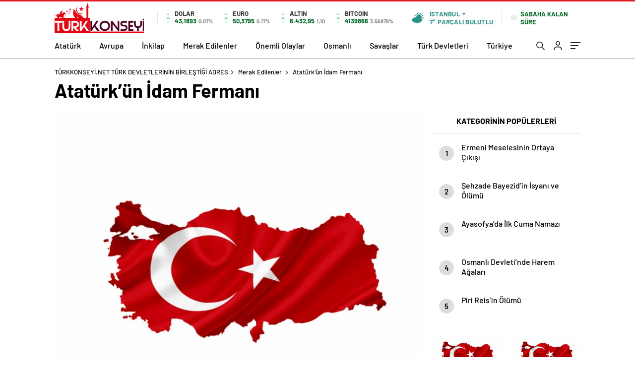

--- FILE ---
content_type: text/html; charset=UTF-8
request_url: http://turkkonseyi.net/ataturkun-idam-fermani/
body_size: 31677
content:
<!doctype html>
<html lang="tr" itemscope="" itemtype="https://schema.org/Organization">

<head>

    <meta http-equiv="Content-Type" content="text/html; charset=utf-8" />
    <meta name="viewport" content="width=device-width, initial-scale=1.0, maximum-scale=1.0, user-scalable=no" />
    <title>Atatürk&#8217;ün İdam Fermanı &#8211; TÜRKKONSEYİ.NET TÜRK DEVLETLERİNİN BİRLEŞTİĞİ ADRES</title>
<meta name='robots' content='max-image-preview:large' />
<link rel='dns-prefetch' href='//cdn.quilljs.com' />
<link rel="alternate" type="application/rss+xml" title="TÜRKKONSEYİ.NET TÜRK DEVLETLERİNİN BİRLEŞTİĞİ ADRES &raquo; Atatürk&#8217;ün İdam Fermanı yorum akışı" href="http://turkkonseyi.net/ataturkun-idam-fermani/feed/" />
<link rel="alternate" title="oEmbed (JSON)" type="application/json+oembed" href="http://turkkonseyi.net/wp-json/oembed/1.0/embed?url=http%3A%2F%2Fturkkonseyi.net%2Fataturkun-idam-fermani%2F" />
<link rel="alternate" title="oEmbed (XML)" type="text/xml+oembed" href="http://turkkonseyi.net/wp-json/oembed/1.0/embed?url=http%3A%2F%2Fturkkonseyi.net%2Fataturkun-idam-fermani%2F&#038;format=xml" />
<style id='wp-img-auto-sizes-contain-inline-css' type='text/css'>
img:is([sizes=auto i],[sizes^="auto," i]){contain-intrinsic-size:3000px 1500px}
/*# sourceURL=wp-img-auto-sizes-contain-inline-css */
</style>
<style id='classic-theme-styles-inline-css' type='text/css'>
/*! This file is auto-generated */
.wp-block-button__link{color:#fff;background-color:#32373c;border-radius:9999px;box-shadow:none;text-decoration:none;padding:calc(.667em + 2px) calc(1.333em + 2px);font-size:1.125em}.wp-block-file__button{background:#32373c;color:#fff;text-decoration:none}
/*# sourceURL=/wp-includes/css/classic-themes.min.css */
</style>
<script type="text/javascript" src="http://turkkonseyi.net/wp-includes/js/jquery/jquery.min.js?ver=3.7.1" id="jquery-core-js"></script>
<script type="text/javascript" src="http://turkkonseyi.net/wp-includes/js/jquery/jquery-migrate.min.js?ver=3.4.1" id="jquery-migrate-js"></script>
<script type="text/javascript" id="jquery-js-after">
/* <![CDATA[ */
var $ = jQuery.noConflict();
//# sourceURL=jquery-js-after
/* ]]> */
</script>
<link rel="https://api.w.org/" href="http://turkkonseyi.net/wp-json/" /><link rel="alternate" title="JSON" type="application/json" href="http://turkkonseyi.net/wp-json/wp/v2/posts/1330" /><link rel="EditURI" type="application/rsd+xml" title="RSD" href="http://turkkonseyi.net/xmlrpc.php?rsd" />
<meta name="generator" content="WordPress 6.9" />
<link rel='shortlink' href='http://turkkonseyi.net/?p=1330' />
    <meta property="og:title" content="Atatürk&#8217;ün İdam Fermanı" />
                <meta property="og:image" content="http://turkkonseyi.net/wp-content/uploads/2016/03/atat-rk-n-dam-ferman.jpg" />
            <link rel="amphtml" href="http://turkkonseyi.net/ataturkun-idam-fermani/amp">        <style>
.header4-bottom{display: none !important;}
</style>
     
         
<div style="visibility:hidden; display:none;">	
<a href="https://www.turkhacks.com/" title="hack forum">hack forum</a> 
 <a href="https://www.betting-union.com/">betting-union.com</a>	
<a href="https://www.bonuslister.com/" title="deneme bonusu">deneme bonusu</a>
</div>	

      <link rel="Shortcut Icon" href="http://turkkonseyi.net/wp-content/uploads/2015/06/cropped-cropped-turkkonsey.png" type="image/x-icon">
    <link rel="stylesheet" href="http://turkkonseyi.net/wp-content/themes/haberadam/Css/styles.css?v=1.0" />
    <link rel="stylesheet" href="http://turkkonseyi.net/wp-content/themes/haberadam/Css/owl.carousel.min.css">
            <link rel="stylesheet" href="http://turkkonseyi.net/wp-content/themes/haberadam/icon/style.css" />

        <link rel="stylesheet" href="http://turkkonseyi.net/wp-content/themes/haberadam/Css/theme_style.css">
    

    <link rel="preload" href="http://turkkonseyi.net/wp-content/themes/haberadam/fonts/barlow-regular.woff2" as="font" crossorigin>
    <link rel="preload" href="http://turkkonseyi.net/wp-content/themes/haberadam/fonts/barlow-medium.woff2" as="font" crossorigin>
    <link rel="preload" href="http://turkkonseyi.net/wp-content/themes/haberadam/fonts/barlow-semibold.woff2" as="font" crossorigin>
    <link rel="preload" href="http://turkkonseyi.net/wp-content/themes/haberadam/fonts/barlow-bold.woff2" as="font" crossorigin>
    <link rel="preload" href="http://turkkonseyi.net/wp-content/themes/haberadam/fonts/barlow-regular2.woff2" as="font" crossorigin>
    <link rel="preload" href="http://turkkonseyi.net/wp-content/themes/haberadam/fonts/barlow-medium2.woff2" as="font" crossorigin>
    <link rel="preload" href="http://turkkonseyi.net/wp-content/themes/haberadam/fonts/barlow-semibold2.woff2" as="font" crossorigin>
    <link rel="preload" href="http://turkkonseyi.net/wp-content/themes/haberadam/fonts/barlow-bold2.woff2" as="font" crossorigin>
    <style>
        @font-face {
            font-family: 'Barlow';
            font-style: normal;
            font-weight: 400;
            src: url(http://turkkonseyi.net/wp-content/themes/haberadam/fonts/barlow-regular.woff2) format('woff2');
            unicode-range: U+0000-00FF, U+0131, U+0152-0153, U+02BB-02BC, U+02C6, U+02DA, U+02DC, U+2000-206F, U+2074, U+20AC, U+2122, U+2191, U+2193, U+2212, U+2215, U+FEFF, U+FFFD;
            font-display: swap;
        }

        @font-face {
            font-family: 'Barlow';
            font-style: normal;
            font-weight: 500;
            src: url(http://turkkonseyi.net/wp-content/themes/haberadam/fonts/barlow-medium.woff2) format('woff2');
            unicode-range: U+0000-00FF, U+0131, U+0152-0153, U+02BB-02BC, U+02C6, U+02DA, U+02DC, U+2000-206F, U+2074, U+20AC, U+2122, U+2191, U+2193, U+2212, U+2215, U+FEFF, U+FFFD;
            font-display: swap;
        }

        @font-face {
            font-family: 'Barlow';
            font-style: normal;
            font-weight: 600;
            src: url(http://turkkonseyi.net/wp-content/themes/haberadam/fonts/barlow-semibold.woff2) format('woff2');
            unicode-range: U+0000-00FF, U+0131, U+0152-0153, U+02BB-02BC, U+02C6, U+02DA, U+02DC, U+2000-206F, U+2074, U+20AC, U+2122, U+2191, U+2193, U+2212, U+2215, U+FEFF, U+FFFD;
            font-display: swap;
        }

        @font-face {
            font-family: 'Barlow';
            font-style: normal;
            font-weight: 700;
            src: url(http://turkkonseyi.net/wp-content/themes/haberadam/fonts/barlow-bold.woff2) format('woff2');
            unicode-range: U+0000-00FF, U+0131, U+0152-0153, U+02BB-02BC, U+02C6, U+02DA, U+02DC, U+2000-206F, U+2074, U+20AC, U+2122, U+2191, U+2193, U+2212, U+2215, U+FEFF, U+FFFD;
            font-display: swap;
        }

        @font-face {
            font-family: 'Barlow';
            font-style: normal;
            font-weight: 400;
            src: url(http://turkkonseyi.net/wp-content/themes/haberadam/fonts/barlow-regular2.woff2) format('woff2');
            unicode-range: U+0100-024F, U+0259, U+1E00-1EFF, U+2020, U+20A0-20AB, U+20AD-20CF, U+2113, U+2C60-2C7F, U+A720-A7FF;
            font-display: swap;
        }

        @font-face {
            font-family: 'Barlow';
            font-style: normal;
            font-weight: 500;
            src: url(http://turkkonseyi.net/wp-content/themes/haberadam/fonts/barlow-medium2.woff2) format('woff2');
            unicode-range: U+0100-024F, U+0259, U+1E00-1EFF, U+2020, U+20A0-20AB, U+20AD-20CF, U+2113, U+2C60-2C7F, U+A720-A7FF;
            font-display: swap;
        }

        @font-face {
            font-family: 'Barlow';
            font-style: normal;
            font-weight: 600;
            src: url(http://turkkonseyi.net/wp-content/themes/haberadam/fonts/barlow-semibold2.woff2) format('woff2');
            unicode-range: U+0100-024F, U+0259, U+1E00-1EFF, U+2020, U+20A0-20AB, U+20AD-20CF, U+2113, U+2C60-2C7F, U+A720-A7FF;
            font-display: swap;
        }

        @font-face {
            font-family: 'Barlow';
            font-style: normal;
            font-weight: 700;
            src: url(http://turkkonseyi.net/wp-content/themes/haberadam/fonts/barlow-bold2.woff2) format('woff2');
            unicode-range: U+0100-024F, U+0259, U+1E00-1EFF, U+2020, U+20A0-20AB, U+20AD-20CF, U+2113, U+2C60-2C7F, U+A720-A7FF;
            font-display: swap;
        }
    </style>

        <style>
    body{
        background-color: #e5e5e5;
    }
    .scdovizin button, .scdovizintab > div.active{
        background-color: #db2027;
    }
    .scdovizintab > div.active{
        border-color: #db2027;
    }
    .scdovizin-inputs.scifull span{
        border-color: #db202725;
    }
    #header-shape-gradient {
        --color-stop: #db2027;
        --color-bot: #db2027;
    }
    #zuck-modal-content .story-viewer .slides .item>.media{width: 700px;}
    #zuck-modal-content .strydesc{color: }
    .newsBox2 > i{background: #db2027;opacity: 0.7;}
    .ayarlarkaydet.ayarkheader:hover {background-color:#db2027;}
    .iletisim svg.titledot rect {fill:#db2027;}
    .videoNewsBox ul li a strong:hover{color: #db2027}
    .pageWrapper .pageMainWrap .contentWrap .pageNav ul li.active a:before, header{background: #db2027}
    .pageWrapper .pageMainWrap .contentWrap .wideArea .contactForm .submit{background: #db2027}
    .tag{background: #db2027}
    .newsBox:hover>strong{color:#db2027}
    .newsBox>strong:hover{color:#db2027}
    .authorBox ul li a strong,#owl-wleft-slider3 .owl-nav button:hover{color:#db2027}
    .options-icons.iconcom:hover .icon-border {
      background-color: #db2027;
      border-color: #db2027;
    }
    @media only screen and (max-width: 480px) {
        .header-bottom {
            background: #db2027;
        }
    }

    .desk-menu-top ul li:first-child, .desk-menu-bottom-left li a:before, .desk-menu-bottom-right ul li a,
    .desk-menu-bottom-right ul li a span
    {color: #c9c9c990}
    .desk-menu-bottom-left li a i{ background-color: #c9c9c990 }
    .desk-menu-bottom-left li a, .desk-menu-bottom-right ul li a, .desk-menu-bottom-right ul li a span { border-color: #c9c9c990; }
    .desk-menu-bottom-right ul li a span svg path { fill: #c9c9c990; }

    .left .more a{background-color: #db2027}

    #home > .bottom > .left .twoLineNews > div > div > div > div > div > div a strong:hover{color: #db2027}
    .videoNewsBox ul li a span i{background: #db2027}
    .pageWrapper .pageMainWrap .contentWrap .wideArea .contactForm .submit{background: #db2027}
    .pageWrapper .pageMainWrap .contentWrap .pageNav ul li.active a:before{background: #db2027}
    .pageWrapper .pageMainWrap .contentWrap .pageNav ul li > a:before{background: #db2027}
    .header2.withHeader3 .hd-top, .hmfix .header2.withHeader3 .hd-bot.on, .hmfix .header-bottom.on, .wleft-slider-left li.active a figure, .hd-bot,
    .hd-bot, .header2.withHeader3 .hd-top, .hmfix .header2.withHeader3 .hd-bot.on, .yol-in-bottom ul li a span
    { border-color: #db2027; }
    header .menu-item-has-children ul.sub-menu{ background-color: #222222 }
    .desk-menu{ background-color:#2a2929 }
    .bvgl-title{border-color: #db2027 }
    div#owl-wleft-slider3 .owl-dots button:hover:after, div#owl-wleft-slider3 .owl-dots button.active:after,
    .main-manset .owl-dots button.active, .main-manset .owl-nav .owl-prev:hover, .main-manset .owl-nav .owl-next:hover,
    .tab-up-in .owl-dots button.active, .header-bottom-left:before, .header-bottom-left #logo,
    .header-bottom-left nav ul li a:after, .hd-bot-left #logo, .hd-bot-left .mobile-logo, a.mobile-logo, .gazete-detay-left ul li a:before
    {
        background-color: #db2027;
    }

    .yr-in a p:hover,.hd-bot-right nav ul li a:hover{ color:#db2027 }

    #owl-wleft-slider2 .owl-dots button.active,div#owl-wleft-slider .owl-dots button.active, div#owl-wleft-slider3 .owl-dots button.active,
    .tab-up-in .owl-dots button.active, .main-manset #owl-main-manset .owl-dot.active{
        background-color: #db2027 !important;
    }
    .yol-in-bottom ul li a span{ border-color: #db2027 !important; }

    #home.container .newsBox>strong span:hover, #home.container .newsBox>strong:hover span, .flmc .news-four-2 .news-four-in span:hover,
    .kat-grid-right-five a:hover strong, #home.container .newsBox>strong:hover span, .fively-left a:hover h5, .news-four-in a.news-four-link:hover .news-four-in-title span,
    .yol-in-bottom ul li a:hover span, .footer-links-left ul li a:hover, .gazete-detay-left ul li a:hover span, .gazete-detay-left ul li a.active span,
    .gazete-dr-gun li a:hover, .gazeteler-top h1 b
    {
        color: #db2027 !important;
    }

    .hm-top .select-vakit{ background-color: #db2027 }

    .mobile-menu h3{ color: #db2027 }

        footer .logo-pattern{background-color: #db2027}
    
    
    @media screen and (max-width:568px) {
        #home > .bottom .left .sixNewsSymmetry > div {
            width: 100%;
            flex: 100%;
            max-width: 100%;
            padding-left: 5px;
            padding-right: 5px !important;
        }
    }

        .ows-in h3, #owl-wleft-slider2 .ows-in h3, #owl-wleft-slider3 .ows-in h3, .main-manset-title h3,.tab-up-title h3{text-transform: unset;}
        .ows-in h3::first-line{color:#e5d520}
            .container .newsBox>strong:hover span{ color: #db2027 }
    .genel-veri{background-color: #d9242f}

    .mid-va span,.corona1,.corona2{background-color: #b21c26}
    .mid-va span:first-child{background-color: transparent}
    .weat-d-tag a:hover{background-color: #db2027 !important;border-color: #db2027 !important;}
</style>

    <script>
        var ajaxurl = "http://turkkonseyi.net/wp-admin/admin-ajax.php";
    </script>
<style id='global-styles-inline-css' type='text/css'>
:root{--wp--preset--aspect-ratio--square: 1;--wp--preset--aspect-ratio--4-3: 4/3;--wp--preset--aspect-ratio--3-4: 3/4;--wp--preset--aspect-ratio--3-2: 3/2;--wp--preset--aspect-ratio--2-3: 2/3;--wp--preset--aspect-ratio--16-9: 16/9;--wp--preset--aspect-ratio--9-16: 9/16;--wp--preset--color--black: #000000;--wp--preset--color--cyan-bluish-gray: #abb8c3;--wp--preset--color--white: #ffffff;--wp--preset--color--pale-pink: #f78da7;--wp--preset--color--vivid-red: #cf2e2e;--wp--preset--color--luminous-vivid-orange: #ff6900;--wp--preset--color--luminous-vivid-amber: #fcb900;--wp--preset--color--light-green-cyan: #7bdcb5;--wp--preset--color--vivid-green-cyan: #00d084;--wp--preset--color--pale-cyan-blue: #8ed1fc;--wp--preset--color--vivid-cyan-blue: #0693e3;--wp--preset--color--vivid-purple: #9b51e0;--wp--preset--gradient--vivid-cyan-blue-to-vivid-purple: linear-gradient(135deg,rgb(6,147,227) 0%,rgb(155,81,224) 100%);--wp--preset--gradient--light-green-cyan-to-vivid-green-cyan: linear-gradient(135deg,rgb(122,220,180) 0%,rgb(0,208,130) 100%);--wp--preset--gradient--luminous-vivid-amber-to-luminous-vivid-orange: linear-gradient(135deg,rgb(252,185,0) 0%,rgb(255,105,0) 100%);--wp--preset--gradient--luminous-vivid-orange-to-vivid-red: linear-gradient(135deg,rgb(255,105,0) 0%,rgb(207,46,46) 100%);--wp--preset--gradient--very-light-gray-to-cyan-bluish-gray: linear-gradient(135deg,rgb(238,238,238) 0%,rgb(169,184,195) 100%);--wp--preset--gradient--cool-to-warm-spectrum: linear-gradient(135deg,rgb(74,234,220) 0%,rgb(151,120,209) 20%,rgb(207,42,186) 40%,rgb(238,44,130) 60%,rgb(251,105,98) 80%,rgb(254,248,76) 100%);--wp--preset--gradient--blush-light-purple: linear-gradient(135deg,rgb(255,206,236) 0%,rgb(152,150,240) 100%);--wp--preset--gradient--blush-bordeaux: linear-gradient(135deg,rgb(254,205,165) 0%,rgb(254,45,45) 50%,rgb(107,0,62) 100%);--wp--preset--gradient--luminous-dusk: linear-gradient(135deg,rgb(255,203,112) 0%,rgb(199,81,192) 50%,rgb(65,88,208) 100%);--wp--preset--gradient--pale-ocean: linear-gradient(135deg,rgb(255,245,203) 0%,rgb(182,227,212) 50%,rgb(51,167,181) 100%);--wp--preset--gradient--electric-grass: linear-gradient(135deg,rgb(202,248,128) 0%,rgb(113,206,126) 100%);--wp--preset--gradient--midnight: linear-gradient(135deg,rgb(2,3,129) 0%,rgb(40,116,252) 100%);--wp--preset--font-size--small: 13px;--wp--preset--font-size--medium: 20px;--wp--preset--font-size--large: 36px;--wp--preset--font-size--x-large: 42px;--wp--preset--spacing--20: 0.44rem;--wp--preset--spacing--30: 0.67rem;--wp--preset--spacing--40: 1rem;--wp--preset--spacing--50: 1.5rem;--wp--preset--spacing--60: 2.25rem;--wp--preset--spacing--70: 3.38rem;--wp--preset--spacing--80: 5.06rem;--wp--preset--shadow--natural: 6px 6px 9px rgba(0, 0, 0, 0.2);--wp--preset--shadow--deep: 12px 12px 50px rgba(0, 0, 0, 0.4);--wp--preset--shadow--sharp: 6px 6px 0px rgba(0, 0, 0, 0.2);--wp--preset--shadow--outlined: 6px 6px 0px -3px rgb(255, 255, 255), 6px 6px rgb(0, 0, 0);--wp--preset--shadow--crisp: 6px 6px 0px rgb(0, 0, 0);}:where(.is-layout-flex){gap: 0.5em;}:where(.is-layout-grid){gap: 0.5em;}body .is-layout-flex{display: flex;}.is-layout-flex{flex-wrap: wrap;align-items: center;}.is-layout-flex > :is(*, div){margin: 0;}body .is-layout-grid{display: grid;}.is-layout-grid > :is(*, div){margin: 0;}:where(.wp-block-columns.is-layout-flex){gap: 2em;}:where(.wp-block-columns.is-layout-grid){gap: 2em;}:where(.wp-block-post-template.is-layout-flex){gap: 1.25em;}:where(.wp-block-post-template.is-layout-grid){gap: 1.25em;}.has-black-color{color: var(--wp--preset--color--black) !important;}.has-cyan-bluish-gray-color{color: var(--wp--preset--color--cyan-bluish-gray) !important;}.has-white-color{color: var(--wp--preset--color--white) !important;}.has-pale-pink-color{color: var(--wp--preset--color--pale-pink) !important;}.has-vivid-red-color{color: var(--wp--preset--color--vivid-red) !important;}.has-luminous-vivid-orange-color{color: var(--wp--preset--color--luminous-vivid-orange) !important;}.has-luminous-vivid-amber-color{color: var(--wp--preset--color--luminous-vivid-amber) !important;}.has-light-green-cyan-color{color: var(--wp--preset--color--light-green-cyan) !important;}.has-vivid-green-cyan-color{color: var(--wp--preset--color--vivid-green-cyan) !important;}.has-pale-cyan-blue-color{color: var(--wp--preset--color--pale-cyan-blue) !important;}.has-vivid-cyan-blue-color{color: var(--wp--preset--color--vivid-cyan-blue) !important;}.has-vivid-purple-color{color: var(--wp--preset--color--vivid-purple) !important;}.has-black-background-color{background-color: var(--wp--preset--color--black) !important;}.has-cyan-bluish-gray-background-color{background-color: var(--wp--preset--color--cyan-bluish-gray) !important;}.has-white-background-color{background-color: var(--wp--preset--color--white) !important;}.has-pale-pink-background-color{background-color: var(--wp--preset--color--pale-pink) !important;}.has-vivid-red-background-color{background-color: var(--wp--preset--color--vivid-red) !important;}.has-luminous-vivid-orange-background-color{background-color: var(--wp--preset--color--luminous-vivid-orange) !important;}.has-luminous-vivid-amber-background-color{background-color: var(--wp--preset--color--luminous-vivid-amber) !important;}.has-light-green-cyan-background-color{background-color: var(--wp--preset--color--light-green-cyan) !important;}.has-vivid-green-cyan-background-color{background-color: var(--wp--preset--color--vivid-green-cyan) !important;}.has-pale-cyan-blue-background-color{background-color: var(--wp--preset--color--pale-cyan-blue) !important;}.has-vivid-cyan-blue-background-color{background-color: var(--wp--preset--color--vivid-cyan-blue) !important;}.has-vivid-purple-background-color{background-color: var(--wp--preset--color--vivid-purple) !important;}.has-black-border-color{border-color: var(--wp--preset--color--black) !important;}.has-cyan-bluish-gray-border-color{border-color: var(--wp--preset--color--cyan-bluish-gray) !important;}.has-white-border-color{border-color: var(--wp--preset--color--white) !important;}.has-pale-pink-border-color{border-color: var(--wp--preset--color--pale-pink) !important;}.has-vivid-red-border-color{border-color: var(--wp--preset--color--vivid-red) !important;}.has-luminous-vivid-orange-border-color{border-color: var(--wp--preset--color--luminous-vivid-orange) !important;}.has-luminous-vivid-amber-border-color{border-color: var(--wp--preset--color--luminous-vivid-amber) !important;}.has-light-green-cyan-border-color{border-color: var(--wp--preset--color--light-green-cyan) !important;}.has-vivid-green-cyan-border-color{border-color: var(--wp--preset--color--vivid-green-cyan) !important;}.has-pale-cyan-blue-border-color{border-color: var(--wp--preset--color--pale-cyan-blue) !important;}.has-vivid-cyan-blue-border-color{border-color: var(--wp--preset--color--vivid-cyan-blue) !important;}.has-vivid-purple-border-color{border-color: var(--wp--preset--color--vivid-purple) !important;}.has-vivid-cyan-blue-to-vivid-purple-gradient-background{background: var(--wp--preset--gradient--vivid-cyan-blue-to-vivid-purple) !important;}.has-light-green-cyan-to-vivid-green-cyan-gradient-background{background: var(--wp--preset--gradient--light-green-cyan-to-vivid-green-cyan) !important;}.has-luminous-vivid-amber-to-luminous-vivid-orange-gradient-background{background: var(--wp--preset--gradient--luminous-vivid-amber-to-luminous-vivid-orange) !important;}.has-luminous-vivid-orange-to-vivid-red-gradient-background{background: var(--wp--preset--gradient--luminous-vivid-orange-to-vivid-red) !important;}.has-very-light-gray-to-cyan-bluish-gray-gradient-background{background: var(--wp--preset--gradient--very-light-gray-to-cyan-bluish-gray) !important;}.has-cool-to-warm-spectrum-gradient-background{background: var(--wp--preset--gradient--cool-to-warm-spectrum) !important;}.has-blush-light-purple-gradient-background{background: var(--wp--preset--gradient--blush-light-purple) !important;}.has-blush-bordeaux-gradient-background{background: var(--wp--preset--gradient--blush-bordeaux) !important;}.has-luminous-dusk-gradient-background{background: var(--wp--preset--gradient--luminous-dusk) !important;}.has-pale-ocean-gradient-background{background: var(--wp--preset--gradient--pale-ocean) !important;}.has-electric-grass-gradient-background{background: var(--wp--preset--gradient--electric-grass) !important;}.has-midnight-gradient-background{background: var(--wp--preset--gradient--midnight) !important;}.has-small-font-size{font-size: var(--wp--preset--font-size--small) !important;}.has-medium-font-size{font-size: var(--wp--preset--font-size--medium) !important;}.has-large-font-size{font-size: var(--wp--preset--font-size--large) !important;}.has-x-large-font-size{font-size: var(--wp--preset--font-size--x-large) !important;}
/*# sourceURL=global-styles-inline-css */
</style>
</head>

<body class=" hmfix  bgWhite mm-wrapper">
    <style media="screen">
    header .logo-pattern {
        display: none;
    }
</style>
<div class="header2after">

</div>
<header class="header2 withHeader3">
    <div class="hd-top">
        <div class="container">
            <div class="hd-top-in">
                <div class="logo-pattern">
</div>

<a href="http://turkkonseyi.net/" id="logo" class="desktop-logo"><img src="http://turkkonseyi.net/wp-content/uploads/2015/06/cropped-cropped-turkkonsey.png" class="logo-lzy" alt="TÜRKKONSEYİ.NET TÜRK DEVLETLERİNİN BİRLEŞTİĞİ ADRES" /></a>
<a href="http://turkkonseyi.net/" class="mobile-logo"><img src="http://turkkonseyi.net/wp-content/uploads/2015/06/cropped-cropped-turkkonsey.png" class="logo-lzy"  alt="TÜRKKONSEYİ.NET TÜRK DEVLETLERİNİN BİRLEŞTİĞİ ADRES" /></a>


                <div class="hd-top-left">
                                        <div class="htl-i">
                        <div class="htl-i-left up">
                            <span></span>
                            <span></span>
                            <span></span>
                        </div>

                        <div class="htl-i-right">
                            <span>DOLAR</span>
                            <b class="up">43,1893<u> 0.07%</u></b>
                        </div>
                    </div>

                    
                    <div class="htl-i">
                        <div class="htl-i-left up">
                            <span></span>
                            <span></span>
                            <span></span>
                        </div>
                        <div class="htl-i-right">
                            <span>EURO</span>
                            <b class="up">50,3795<u> 0.17%</u></b>
                        </div>
                    </div>

                    


                    
                    <div class="htl-i">
                        <div class="htl-i-left up">
                            <span></span>
                            <span></span>
                            <span></span>
                        </div>
                        <div class="htl-i-right">
                            <span>ALTIN</span>
                            <b class="up">6.432,95<u>1,10</u></b>
                        </div>
                    </div>

                    
                                        <div class="htl-i htlison">
                        <div class="htl-i-left up">
                            <span></span>
                            <span></span>
                            <span></span>
                        </div>
                        <div class="htl-i-right">
                            <span>BITCOIN</span>
                            <b class="up">4139866<u>3.56878%</u></b>
                        </div>
                    </div>
                    <div class="header-top-right">
                        <div class="wheat">
                            <div class="weatherStatus">
                                <i class="parcali-bulutlu"></i>
                                <div class="hwwi-flex">
                                    <div class="hwwi-top">
                                        <span>İstanbul</span>
                                    </div>
                                    <div class="hwwi-bottom">
                                        <span>7°</span>
                                        <p>PARÇALI BULUTLU</p>
                                    </div>
                                </div>
                            </div>

                            <div class="wheatall" style="visibility: hidden;opacity: 0;transform: translateY(18px);">
                                <div class="selectli-place">
                                    <input type="text" name="" value="" placeholder="Şehir Ara">
                                    <img src="http://turkkonseyi.net/wp-content/themes/haberadam/img/icons/search.png" alt="s" class="des-g">
                                </div>
                                <ul>
                                                                            <li data-city="adana" onclick="getWeather(1)">Adana</li>
                                                                            <li data-city="ad脹yaman" onclick="getWeather(2)">Adıyaman</li>
                                                                            <li data-city="afyonkarahisar" onclick="getWeather(3)">Afyonkarahisar</li>
                                                                            <li data-city="aﾄ殲ﾄｱ" onclick="getWeather(4)">Ağrı</li>
                                                                            <li data-city="amasya" onclick="getWeather(5)">Amasya</li>
                                                                            <li data-city="ankara" onclick="getWeather(6)">Ankara</li>
                                                                            <li data-city="antalya" onclick="getWeather(7)">Antalya</li>
                                                                            <li data-city="artvin" onclick="getWeather(8)">Artvin</li>
                                                                            <li data-city="ayd脹n" onclick="getWeather(9)">Aydın</li>
                                                                            <li data-city="bal脹kesir" onclick="getWeather(10)">Balıkesir</li>
                                                                            <li data-city="bilecik" onclick="getWeather(11)">Bilecik</li>
                                                                            <li data-city="bingol" onclick="getWeather(12)">Bingöl</li>
                                                                            <li data-city="bitlis" onclick="getWeather(13)">Bitlis</li>
                                                                            <li data-city="bolu" onclick="getWeather(14)">Bolu</li>
                                                                            <li data-city="burdur" onclick="getWeather(15)">Burdur</li>
                                                                            <li data-city="bursa" onclick="getWeather(16)">Bursa</li>
                                                                            <li data-city="canakkale" onclick="getWeather(17)">Çanakkale</li>
                                                                            <li data-city="ﾃ-nkﾄｱrﾄｱ" onclick="getWeather(18)">Çankırı</li>
                                                                            <li data-city="corum" onclick="getWeather(19)">Çorum</li>
                                                                            <li data-city="denizli" onclick="getWeather(20)">Denizli</li>
                                                                            <li data-city="diyarbak脹r" onclick="getWeather(21)">Diyarbakır</li>
                                                                            <li data-city="edirne" onclick="getWeather(22)">Edirne</li>
                                                                            <li data-city="elazd-dџ" onclick="getWeather(23)">Elazığ</li>
                                                                            <li data-city="erzincan" onclick="getWeather(24)">Erzincan</li>
                                                                            <li data-city="erzurum" onclick="getWeather(25)">Erzurum</li>
                                                                            <li data-city="eskiﾅ歹hir" onclick="getWeather(26)">Eskişehir</li>
                                                                            <li data-city="gaziantep" onclick="getWeather(27)">Gaziantep</li>
                                                                            <li data-city="giresun" onclick="getWeather(28)">Giresun</li>
                                                                            <li data-city="ggјmgјeџhane" onclick="getWeather(29)">Gümüşhane</li>
                                                                            <li data-city="hakkari" onclick="getWeather(30)">Hakkâri</li>
                                                                            <li data-city="hatay" onclick="getWeather(31)">Hatay</li>
                                                                            <li data-city="isparta" onclick="getWeather(32)">Isparta</li>
                                                                            <li data-city="mersin" onclick="getWeather(33)">Mersin</li>
                                                                            <li data-city="聴stanbul" onclick="getWeather(34)">İstanbul</li>
                                                                            <li data-city="聴zmir" onclick="getWeather(35)">İzmir</li>
                                                                            <li data-city="態獲" onclick="getWeather(36)">Kars</li>
                                                                            <li data-city="kastamonu" onclick="getWeather(37)">Kastamonu</li>
                                                                            <li data-city="kayseri" onclick="getWeather(38)">Kayseri</li>
                                                                            <li data-city="k脹rklareli" onclick="getWeather(39)">Kırklareli</li>
                                                                            <li data-city="kﾄｱrﾅ歹hir" onclick="getWeather(40)">Kırşehir</li>
                                                                            <li data-city="kocaeli" onclick="getWeather(41)">Kocaeli</li>
                                                                            <li data-city="konya" onclick="getWeather(42)">Konya</li>
                                                                            <li data-city="kutahya" onclick="getWeather(43)">Kütahya</li>
                                                                            <li data-city="malatya" onclick="getWeather(44)">Malatya</li>
                                                                            <li data-city="manisa" onclick="getWeather(45)">Manisa</li>
                                                                            <li data-city="kahramanmaraeџ" onclick="getWeather(46)">Kahramanmaraş</li>
                                                                            <li data-city="mardin" onclick="getWeather(47)">Mardin</li>
                                                                            <li data-city="mudџla" onclick="getWeather(48)">Muğla</li>
                                                                            <li data-city="mueџ" onclick="getWeather(49)">Muş</li>
                                                                            <li data-city="nevﾅ歹hir" onclick="getWeather(50)">Nevşehir</li>
                                                                            <li data-city="niﾄ歸e" onclick="getWeather(51)">Niğde</li>
                                                                            <li data-city="ordu" onclick="getWeather(52)">Ordu</li>
                                                                            <li data-city="rize" onclick="getWeather(53)">Rize</li>
                                                                            <li data-city="sakarya" onclick="getWeather(54)">Sakarya</li>
                                                                            <li data-city="samsun" onclick="getWeather(55)">Samsun</li>
                                                                            <li data-city="siirt" onclick="getWeather(56)">Siirt</li>
                                                                            <li data-city="sinop" onclick="getWeather(57)">Sinop</li>
                                                                            <li data-city="sivas" onclick="getWeather(58)">Sivas</li>
                                                                            <li data-city="tekirdadџ" onclick="getWeather(59)">Tekirdağ</li>
                                                                            <li data-city="tokat" onclick="getWeather(60)">Tokat</li>
                                                                            <li data-city="trabzon" onclick="getWeather(61)">Trabzon</li>
                                                                            <li data-city="tunceli" onclick="getWeather(62)">Tunceli</li>
                                                                            <li data-city="艦anl谋urfa" onclick="getWeather(63)">Şanlıurfa</li>
                                                                            <li data-city="ueџak" onclick="getWeather(64)">Uşak</li>
                                                                            <li data-city="van" onclick="getWeather(65)">Van</li>
                                                                            <li data-city="yozgat" onclick="getWeather(66)">Yozgat</li>
                                                                            <li data-city="zonguldak" onclick="getWeather(67)">Zonguldak</li>
                                                                            <li data-city="aksaray" onclick="getWeather(68)">Aksaray</li>
                                                                            <li data-city="bayburt" onclick="getWeather(69)">Bayburt</li>
                                                                            <li data-city="karaman" onclick="getWeather(70)">Karaman</li>
                                                                            <li data-city="k脹r脹kkale" onclick="getWeather(71)">Kırıkkale</li>
                                                                            <li data-city="batman" onclick="getWeather(72)">Batman</li>
                                                                            <li data-city="艦谋rnak" onclick="getWeather(73)">Şırnak</li>
                                                                            <li data-city="bart脹n" onclick="getWeather(74)">Bartın</li>
                                                                            <li data-city="ardahan" onclick="getWeather(75)">Ardahan</li>
                                                                            <li data-city="iﾄ歸ﾄｱr" onclick="getWeather(76)">Iğdır</li>
                                                                            <li data-city="yalova" onclick="getWeather(77)">Yalova</li>
                                                                            <li data-city="karabuk" onclick="getWeather(78)">Karabük</li>
                                                                            <li data-city="kilis" onclick="getWeather(79)">Kilis</li>
                                                                            <li data-city="osmaniye" onclick="getWeather(80)">Osmaniye</li>
                                                                            <li data-city="duzce" onclick="getWeather(81)">Düzce</li>
                                                                    </ul>
                            </div>
                        </div>
                        <div class="header2-vakit">
    <span></span>
    <p>SABAHA KALAN SÜRE</p>
</div>
                    </div>
                </div>
                <div class="hd-top-right">
                    <div class="header-bottom-right-options">
                        
<ul>

    <li class="hdr-s "><a href="javascript:;">
      <svg id="asd" class="des-g" data-name="Layer 1" xmlns="https://www.w3.org/2000/svg" width="17" height="19" viewBox="0 0 23.08 23.2"><path d="M15.39,15.39l7,7.11ZM1,9.09a8.09,8.09,0,1,1,8.09,8.08A8.09,8.09,0,0,1,1,9.09Z" transform="translate(0 0)" style="fill:none;stroke:#222;stroke-linecap:round;stroke-width:2px"></path></svg>
            <!--<img src="http://turkkonseyi.net/wp-content/themes/haberadam/img/icons/searchw.png" alt="s" class="mb-g">-->

            <svg id="asd" class="mobileg-g" data-name="Layer 1" xmlns="https://www.w3.org/2000/svg" width="17" height="19" viewBox="0 0 23.08 23.2"><path d="M15.39,15.39l7,7.11ZM1,9.09a8.09,8.09,0,1,1,8.09,8.08A8.09,8.09,0,0,1,1,9.09Z" transform="translate(0 0)" style="fill:none;stroke:#fff;stroke-linecap:round;stroke-width:2px"></path></svg>
        </a>
        <div class="header-search-form" style="visibility: hidden;opacity: 0;transform: translateY(10px);">
            <div class="container">
                <div class="hsf-in">
                    <form class="" action="http://turkkonseyi.net/" method="get">
                        <input type="text" name="s" placeholder="Ne aramak istersiniz?">
                          <div class="s-close">
                            <svg width="12" height="12" version="1.1" id="Capa_1" xmlns="https://www.w3.org/2000/svg" xmlns:xlink="https://www.w3.org/1999/xlink" x="0px" y="0px"
                               viewBox="0 0 47.971 47.971" style="enable-background:new 0 0 47.971 47.971;" xml:space="preserve">
                            <g>
                              <path d="M28.228,23.986L47.092,5.122c1.172-1.171,1.172-3.071,0-4.242c-1.172-1.172-3.07-1.172-4.242,0L23.986,19.744L5.121,0.88
                                c-1.172-1.172-3.07-1.172-4.242,0c-1.172,1.171-1.172,3.071,0,4.242l18.865,18.864L0.879,42.85c-1.172,1.171-1.172,3.071,0,4.242
                                C1.465,47.677,2.233,47.97,3,47.97s1.535-0.293,2.121-0.879l18.865-18.864L42.85,47.091c0.586,0.586,1.354,0.879,2.121,0.879
                                s1.535-0.293,2.121-0.879c1.172-1.171,1.172-3.071,0-4.242L28.228,23.986z" fill="#222"/>
                            </g>
                            <g>
                            </g>
                            <g>
                            </g>
                            <g>
                            </g>
                            <g>
                            </g>
                            <g>
                            </g>
                            <g>
                            </g>
                            <g>
                            </g>
                            <g>
                            </g>
                            <g>
                            </g>
                            <g>
                            </g>
                            <g>
                            </g>
                            <g>
                            </g>
                            <g>
                            </g>
                            <g>
                            </g>
                            <g>
                            </g>
                            </svg>

                          </div>
                    </form>
                </div>
            </div>
        </div>
    </li>
    <li >
                        <a href="http://turkkonseyi.net/">
                    <svg xmlns="https://www.w3.org/2000/svg" class="des-g" width="17" height="18" viewBox="0 0 18 20"><path d="M1683,42V40a4,4,0,0,0-4-4h-6a4,4,0,0,0-4,4v2h-2V40a6,6,0,0,1,6-6h6a6,6,0,0,1,6,6v2Zm-12-15a5,5,0,1,1,5,5A5,5,0,0,1,1671,27Zm2,0a3,3,0,1,0,3-3A3,3,0,0,0,1673,27Z" transform="translate(-1667 -22)" fill="#222"/></svg>
                                        <svg xmlns="https://www.w3.org/2000/svg" class="mobileg-g" width="17" height="18" viewBox="0 0 18 20"><path d="M1683,42V40a4,4,0,0,0-4-4h-6a4,4,0,0,0-4,4v2h-2V40a6,6,0,0,1,6-6h6a6,6,0,0,1,6,6v2Zm-12-15a5,5,0,1,1,5,5A5,5,0,0,1,1671,27Zm2,0a3,3,0,1,0,3-3A3,3,0,0,0,1673,27Z" transform="translate(-1667 -22)" fill="#fff"/></svg>
            </a></li>
    <li >
        <div class="hamburger m-toggle">
            <div class="hamburger-in">
                <span></span>
                <span></span>
                <span></span>
            </div>
        </div>
    </li>
</ul>
                    </div>
                </div>
            </div>
        </div>
    </div>
    <div class="hd-bot">
        <div class="container">
            <div class="hd-bot-flex">
                <div class="hd-bot-right">
                    <nav>
                        <ul id="menu-ust-menu" class="menu"><li id="menu-item-9442" class="menu-item menu-item-type-taxonomy menu-item-object-category menu-item-9442"><a href="http://turkkonseyi.net/category/ataturk/">Atatürk</a></li>
<li id="menu-item-9443" class="menu-item menu-item-type-taxonomy menu-item-object-category menu-item-9443"><a href="http://turkkonseyi.net/category/avrupa-tarihi/">Avrupa</a></li>
<li id="menu-item-9444" class="menu-item menu-item-type-taxonomy menu-item-object-category menu-item-9444"><a href="http://turkkonseyi.net/category/inkilap-tarihi/">İnkilap</a></li>
<li id="menu-item-9445" class="menu-item menu-item-type-taxonomy menu-item-object-category current-post-ancestor current-menu-parent current-post-parent menu-item-9445"><a href="http://turkkonseyi.net/category/merak-edilenler/">Merak Edilenler</a></li>
<li id="menu-item-9446" class="menu-item menu-item-type-taxonomy menu-item-object-category menu-item-9446"><a href="http://turkkonseyi.net/category/onemli-olaylar/">Önemli Olaylar</a></li>
<li id="menu-item-9447" class="menu-item menu-item-type-taxonomy menu-item-object-category menu-item-9447"><a href="http://turkkonseyi.net/category/osmanli-tarihi/">Osmanlı</a></li>
<li id="menu-item-9448" class="menu-item menu-item-type-taxonomy menu-item-object-category menu-item-9448"><a href="http://turkkonseyi.net/category/savaslar/">Savaşlar</a></li>
<li id="menu-item-9449" class="menu-item menu-item-type-taxonomy menu-item-object-category menu-item-9449"><a href="http://turkkonseyi.net/category/turk-devletleri/">Türk Devletleri</a></li>
<li id="menu-item-9450" class="menu-item menu-item-type-taxonomy menu-item-object-category menu-item-9450"><a href="http://turkkonseyi.net/category/turkiyenin-tarihi/">Türkiye</a></li>
</ul>                    </nav>
                </div>
                <div class="hd-top-right">
                    <div class="header-bottom-right-options">
                        
<ul>

    <li class="hdr-s "><a href="javascript:;">
      <svg id="asd" class="des-g" data-name="Layer 1" xmlns="https://www.w3.org/2000/svg" width="17" height="19" viewBox="0 0 23.08 23.2"><path d="M15.39,15.39l7,7.11ZM1,9.09a8.09,8.09,0,1,1,8.09,8.08A8.09,8.09,0,0,1,1,9.09Z" transform="translate(0 0)" style="fill:none;stroke:#222;stroke-linecap:round;stroke-width:2px"></path></svg>
            <!--<img src="http://turkkonseyi.net/wp-content/themes/haberadam/img/icons/searchw.png" alt="s" class="mb-g">-->

            <svg id="asd" class="mobileg-g" data-name="Layer 1" xmlns="https://www.w3.org/2000/svg" width="17" height="19" viewBox="0 0 23.08 23.2"><path d="M15.39,15.39l7,7.11ZM1,9.09a8.09,8.09,0,1,1,8.09,8.08A8.09,8.09,0,0,1,1,9.09Z" transform="translate(0 0)" style="fill:none;stroke:#fff;stroke-linecap:round;stroke-width:2px"></path></svg>
        </a>
        <div class="header-search-form" style="visibility: hidden;opacity: 0;transform: translateY(10px);">
            <div class="container">
                <div class="hsf-in">
                    <form class="" action="http://turkkonseyi.net/" method="get">
                        <input type="text" name="s" placeholder="Ne aramak istersiniz?">
                          <div class="s-close">
                            <svg width="12" height="12" version="1.1" id="Capa_1" xmlns="https://www.w3.org/2000/svg" xmlns:xlink="https://www.w3.org/1999/xlink" x="0px" y="0px"
                               viewBox="0 0 47.971 47.971" style="enable-background:new 0 0 47.971 47.971;" xml:space="preserve">
                            <g>
                              <path d="M28.228,23.986L47.092,5.122c1.172-1.171,1.172-3.071,0-4.242c-1.172-1.172-3.07-1.172-4.242,0L23.986,19.744L5.121,0.88
                                c-1.172-1.172-3.07-1.172-4.242,0c-1.172,1.171-1.172,3.071,0,4.242l18.865,18.864L0.879,42.85c-1.172,1.171-1.172,3.071,0,4.242
                                C1.465,47.677,2.233,47.97,3,47.97s1.535-0.293,2.121-0.879l18.865-18.864L42.85,47.091c0.586,0.586,1.354,0.879,2.121,0.879
                                s1.535-0.293,2.121-0.879c1.172-1.171,1.172-3.071,0-4.242L28.228,23.986z" fill="#222"/>
                            </g>
                            <g>
                            </g>
                            <g>
                            </g>
                            <g>
                            </g>
                            <g>
                            </g>
                            <g>
                            </g>
                            <g>
                            </g>
                            <g>
                            </g>
                            <g>
                            </g>
                            <g>
                            </g>
                            <g>
                            </g>
                            <g>
                            </g>
                            <g>
                            </g>
                            <g>
                            </g>
                            <g>
                            </g>
                            <g>
                            </g>
                            </svg>

                          </div>
                    </form>
                </div>
            </div>
        </div>
    </li>
    <li >
                        <a href="http://turkkonseyi.net/">
                    <svg xmlns="https://www.w3.org/2000/svg" class="des-g" width="17" height="18" viewBox="0 0 18 20"><path d="M1683,42V40a4,4,0,0,0-4-4h-6a4,4,0,0,0-4,4v2h-2V40a6,6,0,0,1,6-6h6a6,6,0,0,1,6,6v2Zm-12-15a5,5,0,1,1,5,5A5,5,0,0,1,1671,27Zm2,0a3,3,0,1,0,3-3A3,3,0,0,0,1673,27Z" transform="translate(-1667 -22)" fill="#222"/></svg>
                                        <svg xmlns="https://www.w3.org/2000/svg" class="mobileg-g" width="17" height="18" viewBox="0 0 18 20"><path d="M1683,42V40a4,4,0,0,0-4-4h-6a4,4,0,0,0-4,4v2h-2V40a6,6,0,0,1,6-6h6a6,6,0,0,1,6,6v2Zm-12-15a5,5,0,1,1,5,5A5,5,0,0,1,1671,27Zm2,0a3,3,0,1,0,3-3A3,3,0,0,0,1673,27Z" transform="translate(-1667 -22)" fill="#fff"/></svg>
            </a></li>
    <li >
        <div class="hamburger m-toggle">
            <div class="hamburger-in">
                <span></span>
                <span></span>
                <span></span>
            </div>
        </div>
    </li>
</ul>
                    </div>
                </div>
            </div>
        </div>
    </div>
    <div class="mobileSearch">
        <div class="mobileSearch-close">
            <div class="mss-close">
                <svg width="12" height="12" version="1.1" id="Capa_1" xmlns="https://www.w3.org/2000/svg" xmlns:xlink="https://www.w3.org/1999/xlink" x="0px" y="0px" viewBox="0 0 47.971 47.971" style="enable-background:new 0 0 47.971 47.971;" xml:space="preserve">
                    <g>
                        <path d="M28.228,23.986L47.092,5.122c1.172-1.171,1.172-3.071,0-4.242c-1.172-1.172-3.07-1.172-4.242,0L23.986,19.744L5.121,0.88
                                c-1.172-1.172-3.07-1.172-4.242,0c-1.172,1.171-1.172,3.071,0,4.242l18.865,18.864L0.879,42.85c-1.172,1.171-1.172,3.071,0,4.242
                                C1.465,47.677,2.233,47.97,3,47.97s1.535-0.293,2.121-0.879l18.865-18.864L42.85,47.091c0.586,0.586,1.354,0.879,2.121,0.879
                                s1.535-0.293,2.121-0.879c1.172-1.171,1.172-3.071,0-4.242L28.228,23.986z" fill="#222"></path>
                    </g>
                    <g></g>
                    <g></g>
                    <g></g>
                    <g></g>
                    <g></g>
                    <g></g>
                    <g></g>
                    <g></g>
                    <g></g>
                    <g></g>
                    <g></g>
                    <g></g>
                    <g></g>
                    <g></g>
                    <g></g>
                </svg>

            </div>
        </div>
        <div class="mobileSearch-top">
            <form method="get" action="http://turkkonseyi.net/">
                <div class="mobileSearch-flex">
                    <button type="submit">
                        <svg id="asdf" data-name="Layer 1" xmlns="https://www.w3.org/2000/svg" width="17" height="19" viewBox="0 0 23.08 23.2">
                            <path d="M15.39,15.39l7,7.11ZM1,9.09a8.09,8.09,0,1,1,8.09,8.08A8.09,8.09,0,0,1,1,9.09Z" transform="translate(0 0)" style="fill:none;stroke:#fff;stroke-linecap:round;stroke-width:2px"></path>
                        </svg>
                    </button>
                    <input type="text" name="s" placeholder="Hızlı Ara" required="">
                </div>
            </form>
        </div>
        <div class="mobileSearch-bottom">
            <ul>
                                    <li>
                        <a href="http://turkkonseyi.net/tag/zayiflamasi/"><svg version="1.1" id="Capa_1" width="12px" height="12px" xmlns="https://www.w3.org/2000/svg" xmlns:xlink="http://www.w3.org/1999/xlink" x="0px" y="0px" viewBox="0 0 512 512" style="enable-background:new 0 0 512 512;" xml:space="preserve">
                                <g>
                                    <g>
                                        <path d="M506.134,241.843c-0.006-0.006-0.011-0.013-0.018-0.019l-104.504-104c-7.829-7.791-20.492-7.762-28.285,0.068
                    c-7.792,7.829-7.762,20.492,0.067,28.284L443.558,236H20c-11.046,0-20,8.954-20,20c0,11.046,8.954,20,20,20h423.557
                    l-70.162,69.824c-7.829,7.792-7.859,20.455-0.067,28.284c7.793,7.831,20.457,7.858,28.285,0.068l104.504-104
                    c0.006-0.006,0.011-0.013,0.018-0.019C513.968,262.339,513.943,249.635,506.134,241.843z" />
                                    </g>
                                </g>
                                <g></g>
                                <g></g>
                                <g></g>
                                <g></g>
                                <g></g>
                                <g></g>
                                <g></g>
                                <g></g>
                                <g></g>
                                <g></g>
                                <g></g>
                                <g></g>
                                <g></g>
                                <g></g>
                                <g></g>
                            </svg>
                            zayıflaması</a>
                    </li>
                                    <li>
                        <a href="http://turkkonseyi.net/tag/yunussimsek/"><svg version="1.1" id="Capa_1" width="12px" height="12px" xmlns="https://www.w3.org/2000/svg" xmlns:xlink="http://www.w3.org/1999/xlink" x="0px" y="0px" viewBox="0 0 512 512" style="enable-background:new 0 0 512 512;" xml:space="preserve">
                                <g>
                                    <g>
                                        <path d="M506.134,241.843c-0.006-0.006-0.011-0.013-0.018-0.019l-104.504-104c-7.829-7.791-20.492-7.762-28.285,0.068
                    c-7.792,7.829-7.762,20.492,0.067,28.284L443.558,236H20c-11.046,0-20,8.954-20,20c0,11.046,8.954,20,20,20h423.557
                    l-70.162,69.824c-7.829,7.792-7.859,20.455-0.067,28.284c7.793,7.831,20.457,7.858,28.285,0.068l104.504-104
                    c0.006-0.006,0.011-0.013,0.018-0.019C513.968,262.339,513.943,249.635,506.134,241.843z" />
                                    </g>
                                </g>
                                <g></g>
                                <g></g>
                                <g></g>
                                <g></g>
                                <g></g>
                                <g></g>
                                <g></g>
                                <g></g>
                                <g></g>
                                <g></g>
                                <g></g>
                                <g></g>
                                <g></g>
                                <g></g>
                                <g></g>
                            </svg>
                            Yunusşimşek</a>
                    </li>
                                    <li>
                        <a href="http://turkkonseyi.net/tag/yunus-simsek-kimdir/"><svg version="1.1" id="Capa_1" width="12px" height="12px" xmlns="https://www.w3.org/2000/svg" xmlns:xlink="http://www.w3.org/1999/xlink" x="0px" y="0px" viewBox="0 0 512 512" style="enable-background:new 0 0 512 512;" xml:space="preserve">
                                <g>
                                    <g>
                                        <path d="M506.134,241.843c-0.006-0.006-0.011-0.013-0.018-0.019l-104.504-104c-7.829-7.791-20.492-7.762-28.285,0.068
                    c-7.792,7.829-7.762,20.492,0.067,28.284L443.558,236H20c-11.046,0-20,8.954-20,20c0,11.046,8.954,20,20,20h423.557
                    l-70.162,69.824c-7.829,7.792-7.859,20.455-0.067,28.284c7.793,7.831,20.457,7.858,28.285,0.068l104.504-104
                    c0.006-0.006,0.011-0.013,0.018-0.019C513.968,262.339,513.943,249.635,506.134,241.843z" />
                                    </g>
                                </g>
                                <g></g>
                                <g></g>
                                <g></g>
                                <g></g>
                                <g></g>
                                <g></g>
                                <g></g>
                                <g></g>
                                <g></g>
                                <g></g>
                                <g></g>
                                <g></g>
                                <g></g>
                                <g></g>
                                <g></g>
                            </svg>
                            Yunus Şimşek Kimdir</a>
                    </li>
                                    <li>
                        <a href="http://turkkonseyi.net/tag/yunus-simsek/"><svg version="1.1" id="Capa_1" width="12px" height="12px" xmlns="https://www.w3.org/2000/svg" xmlns:xlink="http://www.w3.org/1999/xlink" x="0px" y="0px" viewBox="0 0 512 512" style="enable-background:new 0 0 512 512;" xml:space="preserve">
                                <g>
                                    <g>
                                        <path d="M506.134,241.843c-0.006-0.006-0.011-0.013-0.018-0.019l-104.504-104c-7.829-7.791-20.492-7.762-28.285,0.068
                    c-7.792,7.829-7.762,20.492,0.067,28.284L443.558,236H20c-11.046,0-20,8.954-20,20c0,11.046,8.954,20,20,20h423.557
                    l-70.162,69.824c-7.829,7.792-7.859,20.455-0.067,28.284c7.793,7.831,20.457,7.858,28.285,0.068l104.504-104
                    c0.006-0.006,0.011-0.013,0.018-0.019C513.968,262.339,513.943,249.635,506.134,241.843z" />
                                    </g>
                                </g>
                                <g></g>
                                <g></g>
                                <g></g>
                                <g></g>
                                <g></g>
                                <g></g>
                                <g></g>
                                <g></g>
                                <g></g>
                                <g></g>
                                <g></g>
                                <g></g>
                                <g></g>
                                <g></g>
                                <g></g>
                            </svg>
                            Yunus Şimşek</a>
                    </li>
                                    <li>
                        <a href="http://turkkonseyi.net/tag/yukselisi/"><svg version="1.1" id="Capa_1" width="12px" height="12px" xmlns="https://www.w3.org/2000/svg" xmlns:xlink="http://www.w3.org/1999/xlink" x="0px" y="0px" viewBox="0 0 512 512" style="enable-background:new 0 0 512 512;" xml:space="preserve">
                                <g>
                                    <g>
                                        <path d="M506.134,241.843c-0.006-0.006-0.011-0.013-0.018-0.019l-104.504-104c-7.829-7.791-20.492-7.762-28.285,0.068
                    c-7.792,7.829-7.762,20.492,0.067,28.284L443.558,236H20c-11.046,0-20,8.954-20,20c0,11.046,8.954,20,20,20h423.557
                    l-70.162,69.824c-7.829,7.792-7.859,20.455-0.067,28.284c7.793,7.831,20.457,7.858,28.285,0.068l104.504-104
                    c0.006-0.006,0.011-0.013,0.018-0.019C513.968,262.339,513.943,249.635,506.134,241.843z" />
                                    </g>
                                </g>
                                <g></g>
                                <g></g>
                                <g></g>
                                <g></g>
                                <g></g>
                                <g></g>
                                <g></g>
                                <g></g>
                                <g></g>
                                <g></g>
                                <g></g>
                                <g></g>
                                <g></g>
                                <g></g>
                                <g></g>
                            </svg>
                            yükselişi</a>
                    </li>
                                    <li>
                        <a href="http://turkkonseyi.net/tag/yenicerilerin-evlenmesi-neden-yasaktir/"><svg version="1.1" id="Capa_1" width="12px" height="12px" xmlns="https://www.w3.org/2000/svg" xmlns:xlink="http://www.w3.org/1999/xlink" x="0px" y="0px" viewBox="0 0 512 512" style="enable-background:new 0 0 512 512;" xml:space="preserve">
                                <g>
                                    <g>
                                        <path d="M506.134,241.843c-0.006-0.006-0.011-0.013-0.018-0.019l-104.504-104c-7.829-7.791-20.492-7.762-28.285,0.068
                    c-7.792,7.829-7.762,20.492,0.067,28.284L443.558,236H20c-11.046,0-20,8.954-20,20c0,11.046,8.954,20,20,20h423.557
                    l-70.162,69.824c-7.829,7.792-7.859,20.455-0.067,28.284c7.793,7.831,20.457,7.858,28.285,0.068l104.504-104
                    c0.006-0.006,0.011-0.013,0.018-0.019C513.968,262.339,513.943,249.635,506.134,241.843z" />
                                    </g>
                                </g>
                                <g></g>
                                <g></g>
                                <g></g>
                                <g></g>
                                <g></g>
                                <g></g>
                                <g></g>
                                <g></g>
                                <g></g>
                                <g></g>
                                <g></g>
                                <g></g>
                                <g></g>
                                <g></g>
                                <g></g>
                            </svg>
                            yeniçerilerin evlenmesi neden yasaktır?</a>
                    </li>
                                    <li>
                        <a href="http://turkkonseyi.net/tag/yenicerilerin-evlenmesi/"><svg version="1.1" id="Capa_1" width="12px" height="12px" xmlns="https://www.w3.org/2000/svg" xmlns:xlink="http://www.w3.org/1999/xlink" x="0px" y="0px" viewBox="0 0 512 512" style="enable-background:new 0 0 512 512;" xml:space="preserve">
                                <g>
                                    <g>
                                        <path d="M506.134,241.843c-0.006-0.006-0.011-0.013-0.018-0.019l-104.504-104c-7.829-7.791-20.492-7.762-28.285,0.068
                    c-7.792,7.829-7.762,20.492,0.067,28.284L443.558,236H20c-11.046,0-20,8.954-20,20c0,11.046,8.954,20,20,20h423.557
                    l-70.162,69.824c-7.829,7.792-7.859,20.455-0.067,28.284c7.793,7.831,20.457,7.858,28.285,0.068l104.504-104
                    c0.006-0.006,0.011-0.013,0.018-0.019C513.968,262.339,513.943,249.635,506.134,241.843z" />
                                    </g>
                                </g>
                                <g></g>
                                <g></g>
                                <g></g>
                                <g></g>
                                <g></g>
                                <g></g>
                                <g></g>
                                <g></g>
                                <g></g>
                                <g></g>
                                <g></g>
                                <g></g>
                                <g></g>
                                <g></g>
                                <g></g>
                            </svg>
                            yeniçerilerin evlenmesi</a>
                    </li>
                                    <li>
                        <a href="http://turkkonseyi.net/tag/yenicerilerin-evlenmeleri/"><svg version="1.1" id="Capa_1" width="12px" height="12px" xmlns="https://www.w3.org/2000/svg" xmlns:xlink="http://www.w3.org/1999/xlink" x="0px" y="0px" viewBox="0 0 512 512" style="enable-background:new 0 0 512 512;" xml:space="preserve">
                                <g>
                                    <g>
                                        <path d="M506.134,241.843c-0.006-0.006-0.011-0.013-0.018-0.019l-104.504-104c-7.829-7.791-20.492-7.762-28.285,0.068
                    c-7.792,7.829-7.762,20.492,0.067,28.284L443.558,236H20c-11.046,0-20,8.954-20,20c0,11.046,8.954,20,20,20h423.557
                    l-70.162,69.824c-7.829,7.792-7.859,20.455-0.067,28.284c7.793,7.831,20.457,7.858,28.285,0.068l104.504-104
                    c0.006-0.006,0.011-0.013,0.018-0.019C513.968,262.339,513.943,249.635,506.134,241.843z" />
                                    </g>
                                </g>
                                <g></g>
                                <g></g>
                                <g></g>
                                <g></g>
                                <g></g>
                                <g></g>
                                <g></g>
                                <g></g>
                                <g></g>
                                <g></g>
                                <g></g>
                                <g></g>
                                <g></g>
                                <g></g>
                                <g></g>
                            </svg>
                            yeniçerilerin evlenmeleri</a>
                    </li>
                                    <li>
                        <a href="http://turkkonseyi.net/tag/yenicerilerde-evlenme/"><svg version="1.1" id="Capa_1" width="12px" height="12px" xmlns="https://www.w3.org/2000/svg" xmlns:xlink="http://www.w3.org/1999/xlink" x="0px" y="0px" viewBox="0 0 512 512" style="enable-background:new 0 0 512 512;" xml:space="preserve">
                                <g>
                                    <g>
                                        <path d="M506.134,241.843c-0.006-0.006-0.011-0.013-0.018-0.019l-104.504-104c-7.829-7.791-20.492-7.762-28.285,0.068
                    c-7.792,7.829-7.762,20.492,0.067,28.284L443.558,236H20c-11.046,0-20,8.954-20,20c0,11.046,8.954,20,20,20h423.557
                    l-70.162,69.824c-7.829,7.792-7.859,20.455-0.067,28.284c7.793,7.831,20.457,7.858,28.285,0.068l104.504-104
                    c0.006-0.006,0.011-0.013,0.018-0.019C513.968,262.339,513.943,249.635,506.134,241.843z" />
                                    </g>
                                </g>
                                <g></g>
                                <g></g>
                                <g></g>
                                <g></g>
                                <g></g>
                                <g></g>
                                <g></g>
                                <g></g>
                                <g></g>
                                <g></g>
                                <g></g>
                                <g></g>
                                <g></g>
                                <g></g>
                                <g></g>
                            </svg>
                            yeniçerilerde evlenme</a>
                    </li>
                                    <li>
                        <a href="http://turkkonseyi.net/tag/yeniceriler-ve-evlilik/"><svg version="1.1" id="Capa_1" width="12px" height="12px" xmlns="https://www.w3.org/2000/svg" xmlns:xlink="http://www.w3.org/1999/xlink" x="0px" y="0px" viewBox="0 0 512 512" style="enable-background:new 0 0 512 512;" xml:space="preserve">
                                <g>
                                    <g>
                                        <path d="M506.134,241.843c-0.006-0.006-0.011-0.013-0.018-0.019l-104.504-104c-7.829-7.791-20.492-7.762-28.285,0.068
                    c-7.792,7.829-7.762,20.492,0.067,28.284L443.558,236H20c-11.046,0-20,8.954-20,20c0,11.046,8.954,20,20,20h423.557
                    l-70.162,69.824c-7.829,7.792-7.859,20.455-0.067,28.284c7.793,7.831,20.457,7.858,28.285,0.068l104.504-104
                    c0.006-0.006,0.011-0.013,0.018-0.019C513.968,262.339,513.943,249.635,506.134,241.843z" />
                                    </g>
                                </g>
                                <g></g>
                                <g></g>
                                <g></g>
                                <g></g>
                                <g></g>
                                <g></g>
                                <g></g>
                                <g></g>
                                <g></g>
                                <g></g>
                                <g></g>
                                <g></g>
                                <g></g>
                                <g></g>
                                <g></g>
                            </svg>
                            yeniçeriler ve evlilik</a>
                    </li>
                            </ul>
        </div>
    </div>
</header>

        <div class="mobile-menu" style="transform: translate(-100%);visibility: hidden;">


    <div class="mobile-menu-header">
      <svg xmlns="https://www.w3.org/2000/svg" width="18" height="14" viewBox="0 0 14.001 10">
                                <path d="M1731,4269h10.637l-2.643,2.751,1.2,1.25,3.6-3.75h0l1.2-1.25-4.806-5-1.2,1.249,2.643,2.751H1731Z" transform="translate(-1731 -4263)" fill="#5c5c5c"></path>
                            </svg>
      <span>Mobil Menü</span>
    </div>
    <div class="mmh-bottom">
        <ul id="menu-ust-menu-1" class="menu"><li class="menu-item menu-item-type-taxonomy menu-item-object-category menu-item-9442"><a href="http://turkkonseyi.net/category/ataturk/">Atatürk</a></li>
<li class="menu-item menu-item-type-taxonomy menu-item-object-category menu-item-9443"><a href="http://turkkonseyi.net/category/avrupa-tarihi/">Avrupa</a></li>
<li class="menu-item menu-item-type-taxonomy menu-item-object-category menu-item-9444"><a href="http://turkkonseyi.net/category/inkilap-tarihi/">İnkilap</a></li>
<li class="menu-item menu-item-type-taxonomy menu-item-object-category current-post-ancestor current-menu-parent current-post-parent menu-item-9445"><a href="http://turkkonseyi.net/category/merak-edilenler/">Merak Edilenler</a></li>
<li class="menu-item menu-item-type-taxonomy menu-item-object-category menu-item-9446"><a href="http://turkkonseyi.net/category/onemli-olaylar/">Önemli Olaylar</a></li>
<li class="menu-item menu-item-type-taxonomy menu-item-object-category menu-item-9447"><a href="http://turkkonseyi.net/category/osmanli-tarihi/">Osmanlı</a></li>
<li class="menu-item menu-item-type-taxonomy menu-item-object-category menu-item-9448"><a href="http://turkkonseyi.net/category/savaslar/">Savaşlar</a></li>
<li class="menu-item menu-item-type-taxonomy menu-item-object-category menu-item-9449"><a href="http://turkkonseyi.net/category/turk-devletleri/">Türk Devletleri</a></li>
<li class="menu-item menu-item-type-taxonomy menu-item-object-category menu-item-9450"><a href="http://turkkonseyi.net/category/turkiyenin-tarihi/">Türkiye</a></li>
</ul>      <h3>Üst Menü</h3>
        <ul id="menu-ust-menu-2" class="menu"><li class="menu-item menu-item-type-taxonomy menu-item-object-category menu-item-9442"><a href="http://turkkonseyi.net/category/ataturk/">Atatürk</a></li>
<li class="menu-item menu-item-type-taxonomy menu-item-object-category menu-item-9443"><a href="http://turkkonseyi.net/category/avrupa-tarihi/">Avrupa</a></li>
<li class="menu-item menu-item-type-taxonomy menu-item-object-category menu-item-9444"><a href="http://turkkonseyi.net/category/inkilap-tarihi/">İnkilap</a></li>
<li class="menu-item menu-item-type-taxonomy menu-item-object-category current-post-ancestor current-menu-parent current-post-parent menu-item-9445"><a href="http://turkkonseyi.net/category/merak-edilenler/">Merak Edilenler</a></li>
<li class="menu-item menu-item-type-taxonomy menu-item-object-category menu-item-9446"><a href="http://turkkonseyi.net/category/onemli-olaylar/">Önemli Olaylar</a></li>
<li class="menu-item menu-item-type-taxonomy menu-item-object-category menu-item-9447"><a href="http://turkkonseyi.net/category/osmanli-tarihi/">Osmanlı</a></li>
<li class="menu-item menu-item-type-taxonomy menu-item-object-category menu-item-9448"><a href="http://turkkonseyi.net/category/savaslar/">Savaşlar</a></li>
<li class="menu-item menu-item-type-taxonomy menu-item-object-category menu-item-9449"><a href="http://turkkonseyi.net/category/turk-devletleri/">Türk Devletleri</a></li>
<li class="menu-item menu-item-type-taxonomy menu-item-object-category menu-item-9450"><a href="http://turkkonseyi.net/category/turkiyenin-tarihi/">Türkiye</a></li>
</ul>      <h3>Üst Menü</h3>
        <ul id="menu-ust-menu-3" class="menu"><li class="menu-item menu-item-type-taxonomy menu-item-object-category menu-item-9442"><a href="http://turkkonseyi.net/category/ataturk/">Atatürk</a></li>
<li class="menu-item menu-item-type-taxonomy menu-item-object-category menu-item-9443"><a href="http://turkkonseyi.net/category/avrupa-tarihi/">Avrupa</a></li>
<li class="menu-item menu-item-type-taxonomy menu-item-object-category menu-item-9444"><a href="http://turkkonseyi.net/category/inkilap-tarihi/">İnkilap</a></li>
<li class="menu-item menu-item-type-taxonomy menu-item-object-category current-post-ancestor current-menu-parent current-post-parent menu-item-9445"><a href="http://turkkonseyi.net/category/merak-edilenler/">Merak Edilenler</a></li>
<li class="menu-item menu-item-type-taxonomy menu-item-object-category menu-item-9446"><a href="http://turkkonseyi.net/category/onemli-olaylar/">Önemli Olaylar</a></li>
<li class="menu-item menu-item-type-taxonomy menu-item-object-category menu-item-9447"><a href="http://turkkonseyi.net/category/osmanli-tarihi/">Osmanlı</a></li>
<li class="menu-item menu-item-type-taxonomy menu-item-object-category menu-item-9448"><a href="http://turkkonseyi.net/category/savaslar/">Savaşlar</a></li>
<li class="menu-item menu-item-type-taxonomy menu-item-object-category menu-item-9449"><a href="http://turkkonseyi.net/category/turk-devletleri/">Türk Devletleri</a></li>
<li class="menu-item menu-item-type-taxonomy menu-item-object-category menu-item-9450"><a href="http://turkkonseyi.net/category/turkiyenin-tarihi/">Türkiye</a></li>
</ul>
            </div>
</div>

    <div class="overlay"></div>
    <div class="desk-menu">
    <div class="container">

        <div class="desk-menu-top">
            <ul>
                <li >Footer</li>
                <li id="menu-item-9451" class="menu-item menu-item-type-taxonomy menu-item-object-category menu-item-9451"><a href="http://turkkonseyi.net/category/24-kasim-siirleri/">24 Kasım Şiirleri</a></li>
<li id="menu-item-9452" class="menu-item menu-item-type-taxonomy menu-item-object-category menu-item-9452"><a href="http://turkkonseyi.net/category/ataturk/">Atatürk</a></li>
<li id="menu-item-9453" class="menu-item menu-item-type-taxonomy menu-item-object-category menu-item-9453"><a href="http://turkkonseyi.net/category/avrupa-tarihi/">Avrupa Tarihi</a></li>
<li id="menu-item-9454" class="menu-item menu-item-type-taxonomy menu-item-object-category menu-item-9454"><a href="http://turkkonseyi.net/category/inkilap-tarihi/">İnkilap Tarihi</a></li>
<li id="menu-item-9455" class="menu-item menu-item-type-taxonomy menu-item-object-category menu-item-9455"><a href="http://turkkonseyi.net/category/iz-birakanlar/">İz Bırakanlar</a></li>
<li id="menu-item-9456" class="menu-item menu-item-type-taxonomy menu-item-object-category menu-item-9456"><a href="http://turkkonseyi.net/category/mehmet-akif-ersoy/">Mehmet Akif Ersoy</a></li>
<li id="menu-item-9457" class="menu-item menu-item-type-taxonomy menu-item-object-category current-post-ancestor current-menu-parent current-post-parent menu-item-9457"><a href="http://turkkonseyi.net/category/merak-edilenler/">Merak Edilenler</a></li>
<li id="menu-item-9458" class="menu-item menu-item-type-taxonomy menu-item-object-category menu-item-9458"><a href="http://turkkonseyi.net/category/onemli-gunler/">Önemli Günler</a></li>
<li id="menu-item-9459" class="menu-item menu-item-type-taxonomy menu-item-object-category menu-item-9459"><a href="http://turkkonseyi.net/category/onemli-olaylar/">Önemli Olaylar</a></li>
<li id="menu-item-9460" class="menu-item menu-item-type-taxonomy menu-item-object-category menu-item-9460"><a href="http://turkkonseyi.net/category/osmanli-tarihi/">Osmanlı Tarihi</a></li>
<li id="menu-item-9461" class="menu-item menu-item-type-taxonomy menu-item-object-category menu-item-9461"><a href="http://turkkonseyi.net/category/oz-deyisler/">Öz Deyişler</a></li>
<li id="menu-item-9462" class="menu-item menu-item-type-taxonomy menu-item-object-category menu-item-9462"><a href="http://turkkonseyi.net/category/savaslar/">Savaşlar</a></li>
<li id="menu-item-9463" class="menu-item menu-item-type-taxonomy menu-item-object-category menu-item-9463"><a href="http://turkkonseyi.net/category/tarihi-kulturumuz/">Tarihi Kültürümüz ve Mirasımız</a></li>
<li id="menu-item-9464" class="menu-item menu-item-type-taxonomy menu-item-object-category menu-item-9464"><a href="http://turkkonseyi.net/category/tarihi-kulturumuz/gezilecekyerlerimiz/">Gezilecek Yerler</a></li>
<li id="menu-item-9465" class="menu-item menu-item-type-taxonomy menu-item-object-category menu-item-9465"><a href="http://turkkonseyi.net/category/tarihi-kulturumuz/turk-islam-medeniyetleri/">Türk-İslam Medeniyetleri</a></li>
<li id="menu-item-9466" class="menu-item menu-item-type-taxonomy menu-item-object-category menu-item-9466"><a href="http://turkkonseyi.net/category/turk-alfabesi/">Türk Alfabesi</a></li>
<li id="menu-item-9467" class="menu-item menu-item-type-taxonomy menu-item-object-category menu-item-9467"><a href="http://turkkonseyi.net/category/turk-devletleri/">Türk Devletleri</a></li>
<li id="menu-item-9468" class="menu-item menu-item-type-taxonomy menu-item-object-category menu-item-9468"><a href="http://turkkonseyi.net/category/turk-devletleri/gunumuz-turk-devletleri/">Günümüz Türk Devletleri</a></li>
<li id="menu-item-9469" class="menu-item menu-item-type-taxonomy menu-item-object-category menu-item-9469"><a href="http://turkkonseyi.net/category/turk-devletleri/turk-beylikleri/">Türk Beylikleri</a></li>
<li id="menu-item-9470" class="menu-item menu-item-type-taxonomy menu-item-object-category menu-item-9470"><a href="http://turkkonseyi.net/category/turk-devletleri/turk-destanlari/">Türk Destanları</a></li>
<li id="menu-item-9471" class="menu-item menu-item-type-taxonomy menu-item-object-category menu-item-9471"><a href="http://turkkonseyi.net/category/turkiyenin-tarihi/">Türkiye&#8217;nin Tarihi</a></li>
<li id="menu-item-9472" class="menu-item menu-item-type-taxonomy menu-item-object-category menu-item-9472"><a href="http://turkkonseyi.net/category/turkiyenin-tarihi/genel-tarih/">Genel Tarih</a></li>
<li id="menu-item-9473" class="menu-item menu-item-type-taxonomy menu-item-object-category menu-item-9473"><a href="http://turkkonseyi.net/category/turkiyenin-tarihi/tartismalar/">Tartışmalar</a></li>
<li id="menu-item-9474" class="menu-item menu-item-type-taxonomy menu-item-object-category menu-item-9474"><a href="http://turkkonseyi.net/category/turkiyenin-tarihi/turk-anayasasi/">Türk Anayasası</a></li>
            </ul>

            <ul>
                <li >Footer</li>
                <li class="menu-item menu-item-type-taxonomy menu-item-object-category menu-item-9451"><a href="http://turkkonseyi.net/category/24-kasim-siirleri/">24 Kasım Şiirleri</a></li>
<li class="menu-item menu-item-type-taxonomy menu-item-object-category menu-item-9452"><a href="http://turkkonseyi.net/category/ataturk/">Atatürk</a></li>
<li class="menu-item menu-item-type-taxonomy menu-item-object-category menu-item-9453"><a href="http://turkkonseyi.net/category/avrupa-tarihi/">Avrupa Tarihi</a></li>
<li class="menu-item menu-item-type-taxonomy menu-item-object-category menu-item-9454"><a href="http://turkkonseyi.net/category/inkilap-tarihi/">İnkilap Tarihi</a></li>
<li class="menu-item menu-item-type-taxonomy menu-item-object-category menu-item-9455"><a href="http://turkkonseyi.net/category/iz-birakanlar/">İz Bırakanlar</a></li>
<li class="menu-item menu-item-type-taxonomy menu-item-object-category menu-item-9456"><a href="http://turkkonseyi.net/category/mehmet-akif-ersoy/">Mehmet Akif Ersoy</a></li>
<li class="menu-item menu-item-type-taxonomy menu-item-object-category current-post-ancestor current-menu-parent current-post-parent menu-item-9457"><a href="http://turkkonseyi.net/category/merak-edilenler/">Merak Edilenler</a></li>
<li class="menu-item menu-item-type-taxonomy menu-item-object-category menu-item-9458"><a href="http://turkkonseyi.net/category/onemli-gunler/">Önemli Günler</a></li>
<li class="menu-item menu-item-type-taxonomy menu-item-object-category menu-item-9459"><a href="http://turkkonseyi.net/category/onemli-olaylar/">Önemli Olaylar</a></li>
<li class="menu-item menu-item-type-taxonomy menu-item-object-category menu-item-9460"><a href="http://turkkonseyi.net/category/osmanli-tarihi/">Osmanlı Tarihi</a></li>
<li class="menu-item menu-item-type-taxonomy menu-item-object-category menu-item-9461"><a href="http://turkkonseyi.net/category/oz-deyisler/">Öz Deyişler</a></li>
<li class="menu-item menu-item-type-taxonomy menu-item-object-category menu-item-9462"><a href="http://turkkonseyi.net/category/savaslar/">Savaşlar</a></li>
<li class="menu-item menu-item-type-taxonomy menu-item-object-category menu-item-9463"><a href="http://turkkonseyi.net/category/tarihi-kulturumuz/">Tarihi Kültürümüz ve Mirasımız</a></li>
<li class="menu-item menu-item-type-taxonomy menu-item-object-category menu-item-9464"><a href="http://turkkonseyi.net/category/tarihi-kulturumuz/gezilecekyerlerimiz/">Gezilecek Yerler</a></li>
<li class="menu-item menu-item-type-taxonomy menu-item-object-category menu-item-9465"><a href="http://turkkonseyi.net/category/tarihi-kulturumuz/turk-islam-medeniyetleri/">Türk-İslam Medeniyetleri</a></li>
<li class="menu-item menu-item-type-taxonomy menu-item-object-category menu-item-9466"><a href="http://turkkonseyi.net/category/turk-alfabesi/">Türk Alfabesi</a></li>
<li class="menu-item menu-item-type-taxonomy menu-item-object-category menu-item-9467"><a href="http://turkkonseyi.net/category/turk-devletleri/">Türk Devletleri</a></li>
<li class="menu-item menu-item-type-taxonomy menu-item-object-category menu-item-9468"><a href="http://turkkonseyi.net/category/turk-devletleri/gunumuz-turk-devletleri/">Günümüz Türk Devletleri</a></li>
<li class="menu-item menu-item-type-taxonomy menu-item-object-category menu-item-9469"><a href="http://turkkonseyi.net/category/turk-devletleri/turk-beylikleri/">Türk Beylikleri</a></li>
<li class="menu-item menu-item-type-taxonomy menu-item-object-category menu-item-9470"><a href="http://turkkonseyi.net/category/turk-devletleri/turk-destanlari/">Türk Destanları</a></li>
<li class="menu-item menu-item-type-taxonomy menu-item-object-category menu-item-9471"><a href="http://turkkonseyi.net/category/turkiyenin-tarihi/">Türkiye&#8217;nin Tarihi</a></li>
<li class="menu-item menu-item-type-taxonomy menu-item-object-category menu-item-9472"><a href="http://turkkonseyi.net/category/turkiyenin-tarihi/genel-tarih/">Genel Tarih</a></li>
<li class="menu-item menu-item-type-taxonomy menu-item-object-category menu-item-9473"><a href="http://turkkonseyi.net/category/turkiyenin-tarihi/tartismalar/">Tartışmalar</a></li>
<li class="menu-item menu-item-type-taxonomy menu-item-object-category menu-item-9474"><a href="http://turkkonseyi.net/category/turkiyenin-tarihi/turk-anayasasi/">Türk Anayasası</a></li>
            </ul>

            <ul>
                <li >Footer</li>
                <li class="menu-item menu-item-type-taxonomy menu-item-object-category menu-item-9451"><a href="http://turkkonseyi.net/category/24-kasim-siirleri/">24 Kasım Şiirleri</a></li>
<li class="menu-item menu-item-type-taxonomy menu-item-object-category menu-item-9452"><a href="http://turkkonseyi.net/category/ataturk/">Atatürk</a></li>
<li class="menu-item menu-item-type-taxonomy menu-item-object-category menu-item-9453"><a href="http://turkkonseyi.net/category/avrupa-tarihi/">Avrupa Tarihi</a></li>
<li class="menu-item menu-item-type-taxonomy menu-item-object-category menu-item-9454"><a href="http://turkkonseyi.net/category/inkilap-tarihi/">İnkilap Tarihi</a></li>
<li class="menu-item menu-item-type-taxonomy menu-item-object-category menu-item-9455"><a href="http://turkkonseyi.net/category/iz-birakanlar/">İz Bırakanlar</a></li>
<li class="menu-item menu-item-type-taxonomy menu-item-object-category menu-item-9456"><a href="http://turkkonseyi.net/category/mehmet-akif-ersoy/">Mehmet Akif Ersoy</a></li>
<li class="menu-item menu-item-type-taxonomy menu-item-object-category current-post-ancestor current-menu-parent current-post-parent menu-item-9457"><a href="http://turkkonseyi.net/category/merak-edilenler/">Merak Edilenler</a></li>
<li class="menu-item menu-item-type-taxonomy menu-item-object-category menu-item-9458"><a href="http://turkkonseyi.net/category/onemli-gunler/">Önemli Günler</a></li>
<li class="menu-item menu-item-type-taxonomy menu-item-object-category menu-item-9459"><a href="http://turkkonseyi.net/category/onemli-olaylar/">Önemli Olaylar</a></li>
<li class="menu-item menu-item-type-taxonomy menu-item-object-category menu-item-9460"><a href="http://turkkonseyi.net/category/osmanli-tarihi/">Osmanlı Tarihi</a></li>
<li class="menu-item menu-item-type-taxonomy menu-item-object-category menu-item-9461"><a href="http://turkkonseyi.net/category/oz-deyisler/">Öz Deyişler</a></li>
<li class="menu-item menu-item-type-taxonomy menu-item-object-category menu-item-9462"><a href="http://turkkonseyi.net/category/savaslar/">Savaşlar</a></li>
<li class="menu-item menu-item-type-taxonomy menu-item-object-category menu-item-9463"><a href="http://turkkonseyi.net/category/tarihi-kulturumuz/">Tarihi Kültürümüz ve Mirasımız</a></li>
<li class="menu-item menu-item-type-taxonomy menu-item-object-category menu-item-9464"><a href="http://turkkonseyi.net/category/tarihi-kulturumuz/gezilecekyerlerimiz/">Gezilecek Yerler</a></li>
<li class="menu-item menu-item-type-taxonomy menu-item-object-category menu-item-9465"><a href="http://turkkonseyi.net/category/tarihi-kulturumuz/turk-islam-medeniyetleri/">Türk-İslam Medeniyetleri</a></li>
<li class="menu-item menu-item-type-taxonomy menu-item-object-category menu-item-9466"><a href="http://turkkonseyi.net/category/turk-alfabesi/">Türk Alfabesi</a></li>
<li class="menu-item menu-item-type-taxonomy menu-item-object-category menu-item-9467"><a href="http://turkkonseyi.net/category/turk-devletleri/">Türk Devletleri</a></li>
<li class="menu-item menu-item-type-taxonomy menu-item-object-category menu-item-9468"><a href="http://turkkonseyi.net/category/turk-devletleri/gunumuz-turk-devletleri/">Günümüz Türk Devletleri</a></li>
<li class="menu-item menu-item-type-taxonomy menu-item-object-category menu-item-9469"><a href="http://turkkonseyi.net/category/turk-devletleri/turk-beylikleri/">Türk Beylikleri</a></li>
<li class="menu-item menu-item-type-taxonomy menu-item-object-category menu-item-9470"><a href="http://turkkonseyi.net/category/turk-devletleri/turk-destanlari/">Türk Destanları</a></li>
<li class="menu-item menu-item-type-taxonomy menu-item-object-category menu-item-9471"><a href="http://turkkonseyi.net/category/turkiyenin-tarihi/">Türkiye&#8217;nin Tarihi</a></li>
<li class="menu-item menu-item-type-taxonomy menu-item-object-category menu-item-9472"><a href="http://turkkonseyi.net/category/turkiyenin-tarihi/genel-tarih/">Genel Tarih</a></li>
<li class="menu-item menu-item-type-taxonomy menu-item-object-category menu-item-9473"><a href="http://turkkonseyi.net/category/turkiyenin-tarihi/tartismalar/">Tartışmalar</a></li>
<li class="menu-item menu-item-type-taxonomy menu-item-object-category menu-item-9474"><a href="http://turkkonseyi.net/category/turkiyenin-tarihi/turk-anayasasi/">Türk Anayasası</a></li>
            </ul>

            <ul>
                <li >Footer</li>
                <li class="menu-item menu-item-type-taxonomy menu-item-object-category menu-item-9451"><a href="http://turkkonseyi.net/category/24-kasim-siirleri/">24 Kasım Şiirleri</a></li>
<li class="menu-item menu-item-type-taxonomy menu-item-object-category menu-item-9452"><a href="http://turkkonseyi.net/category/ataturk/">Atatürk</a></li>
<li class="menu-item menu-item-type-taxonomy menu-item-object-category menu-item-9453"><a href="http://turkkonseyi.net/category/avrupa-tarihi/">Avrupa Tarihi</a></li>
<li class="menu-item menu-item-type-taxonomy menu-item-object-category menu-item-9454"><a href="http://turkkonseyi.net/category/inkilap-tarihi/">İnkilap Tarihi</a></li>
<li class="menu-item menu-item-type-taxonomy menu-item-object-category menu-item-9455"><a href="http://turkkonseyi.net/category/iz-birakanlar/">İz Bırakanlar</a></li>
<li class="menu-item menu-item-type-taxonomy menu-item-object-category menu-item-9456"><a href="http://turkkonseyi.net/category/mehmet-akif-ersoy/">Mehmet Akif Ersoy</a></li>
<li class="menu-item menu-item-type-taxonomy menu-item-object-category current-post-ancestor current-menu-parent current-post-parent menu-item-9457"><a href="http://turkkonseyi.net/category/merak-edilenler/">Merak Edilenler</a></li>
<li class="menu-item menu-item-type-taxonomy menu-item-object-category menu-item-9458"><a href="http://turkkonseyi.net/category/onemli-gunler/">Önemli Günler</a></li>
<li class="menu-item menu-item-type-taxonomy menu-item-object-category menu-item-9459"><a href="http://turkkonseyi.net/category/onemli-olaylar/">Önemli Olaylar</a></li>
<li class="menu-item menu-item-type-taxonomy menu-item-object-category menu-item-9460"><a href="http://turkkonseyi.net/category/osmanli-tarihi/">Osmanlı Tarihi</a></li>
<li class="menu-item menu-item-type-taxonomy menu-item-object-category menu-item-9461"><a href="http://turkkonseyi.net/category/oz-deyisler/">Öz Deyişler</a></li>
<li class="menu-item menu-item-type-taxonomy menu-item-object-category menu-item-9462"><a href="http://turkkonseyi.net/category/savaslar/">Savaşlar</a></li>
<li class="menu-item menu-item-type-taxonomy menu-item-object-category menu-item-9463"><a href="http://turkkonseyi.net/category/tarihi-kulturumuz/">Tarihi Kültürümüz ve Mirasımız</a></li>
<li class="menu-item menu-item-type-taxonomy menu-item-object-category menu-item-9464"><a href="http://turkkonseyi.net/category/tarihi-kulturumuz/gezilecekyerlerimiz/">Gezilecek Yerler</a></li>
<li class="menu-item menu-item-type-taxonomy menu-item-object-category menu-item-9465"><a href="http://turkkonseyi.net/category/tarihi-kulturumuz/turk-islam-medeniyetleri/">Türk-İslam Medeniyetleri</a></li>
<li class="menu-item menu-item-type-taxonomy menu-item-object-category menu-item-9466"><a href="http://turkkonseyi.net/category/turk-alfabesi/">Türk Alfabesi</a></li>
<li class="menu-item menu-item-type-taxonomy menu-item-object-category menu-item-9467"><a href="http://turkkonseyi.net/category/turk-devletleri/">Türk Devletleri</a></li>
<li class="menu-item menu-item-type-taxonomy menu-item-object-category menu-item-9468"><a href="http://turkkonseyi.net/category/turk-devletleri/gunumuz-turk-devletleri/">Günümüz Türk Devletleri</a></li>
<li class="menu-item menu-item-type-taxonomy menu-item-object-category menu-item-9469"><a href="http://turkkonseyi.net/category/turk-devletleri/turk-beylikleri/">Türk Beylikleri</a></li>
<li class="menu-item menu-item-type-taxonomy menu-item-object-category menu-item-9470"><a href="http://turkkonseyi.net/category/turk-devletleri/turk-destanlari/">Türk Destanları</a></li>
<li class="menu-item menu-item-type-taxonomy menu-item-object-category menu-item-9471"><a href="http://turkkonseyi.net/category/turkiyenin-tarihi/">Türkiye&#8217;nin Tarihi</a></li>
<li class="menu-item menu-item-type-taxonomy menu-item-object-category menu-item-9472"><a href="http://turkkonseyi.net/category/turkiyenin-tarihi/genel-tarih/">Genel Tarih</a></li>
<li class="menu-item menu-item-type-taxonomy menu-item-object-category menu-item-9473"><a href="http://turkkonseyi.net/category/turkiyenin-tarihi/tartismalar/">Tartışmalar</a></li>
<li class="menu-item menu-item-type-taxonomy menu-item-object-category menu-item-9474"><a href="http://turkkonseyi.net/category/turkiyenin-tarihi/turk-anayasasi/">Türk Anayasası</a></li>
            </ul>

            <ul>
                <li >Footer</li>
                <li class="menu-item menu-item-type-taxonomy menu-item-object-category menu-item-9451"><a href="http://turkkonseyi.net/category/24-kasim-siirleri/">24 Kasım Şiirleri</a></li>
<li class="menu-item menu-item-type-taxonomy menu-item-object-category menu-item-9452"><a href="http://turkkonseyi.net/category/ataturk/">Atatürk</a></li>
<li class="menu-item menu-item-type-taxonomy menu-item-object-category menu-item-9453"><a href="http://turkkonseyi.net/category/avrupa-tarihi/">Avrupa Tarihi</a></li>
<li class="menu-item menu-item-type-taxonomy menu-item-object-category menu-item-9454"><a href="http://turkkonseyi.net/category/inkilap-tarihi/">İnkilap Tarihi</a></li>
<li class="menu-item menu-item-type-taxonomy menu-item-object-category menu-item-9455"><a href="http://turkkonseyi.net/category/iz-birakanlar/">İz Bırakanlar</a></li>
<li class="menu-item menu-item-type-taxonomy menu-item-object-category menu-item-9456"><a href="http://turkkonseyi.net/category/mehmet-akif-ersoy/">Mehmet Akif Ersoy</a></li>
<li class="menu-item menu-item-type-taxonomy menu-item-object-category current-post-ancestor current-menu-parent current-post-parent menu-item-9457"><a href="http://turkkonseyi.net/category/merak-edilenler/">Merak Edilenler</a></li>
<li class="menu-item menu-item-type-taxonomy menu-item-object-category menu-item-9458"><a href="http://turkkonseyi.net/category/onemli-gunler/">Önemli Günler</a></li>
<li class="menu-item menu-item-type-taxonomy menu-item-object-category menu-item-9459"><a href="http://turkkonseyi.net/category/onemli-olaylar/">Önemli Olaylar</a></li>
<li class="menu-item menu-item-type-taxonomy menu-item-object-category menu-item-9460"><a href="http://turkkonseyi.net/category/osmanli-tarihi/">Osmanlı Tarihi</a></li>
<li class="menu-item menu-item-type-taxonomy menu-item-object-category menu-item-9461"><a href="http://turkkonseyi.net/category/oz-deyisler/">Öz Deyişler</a></li>
<li class="menu-item menu-item-type-taxonomy menu-item-object-category menu-item-9462"><a href="http://turkkonseyi.net/category/savaslar/">Savaşlar</a></li>
<li class="menu-item menu-item-type-taxonomy menu-item-object-category menu-item-9463"><a href="http://turkkonseyi.net/category/tarihi-kulturumuz/">Tarihi Kültürümüz ve Mirasımız</a></li>
<li class="menu-item menu-item-type-taxonomy menu-item-object-category menu-item-9464"><a href="http://turkkonseyi.net/category/tarihi-kulturumuz/gezilecekyerlerimiz/">Gezilecek Yerler</a></li>
<li class="menu-item menu-item-type-taxonomy menu-item-object-category menu-item-9465"><a href="http://turkkonseyi.net/category/tarihi-kulturumuz/turk-islam-medeniyetleri/">Türk-İslam Medeniyetleri</a></li>
<li class="menu-item menu-item-type-taxonomy menu-item-object-category menu-item-9466"><a href="http://turkkonseyi.net/category/turk-alfabesi/">Türk Alfabesi</a></li>
<li class="menu-item menu-item-type-taxonomy menu-item-object-category menu-item-9467"><a href="http://turkkonseyi.net/category/turk-devletleri/">Türk Devletleri</a></li>
<li class="menu-item menu-item-type-taxonomy menu-item-object-category menu-item-9468"><a href="http://turkkonseyi.net/category/turk-devletleri/gunumuz-turk-devletleri/">Günümüz Türk Devletleri</a></li>
<li class="menu-item menu-item-type-taxonomy menu-item-object-category menu-item-9469"><a href="http://turkkonseyi.net/category/turk-devletleri/turk-beylikleri/">Türk Beylikleri</a></li>
<li class="menu-item menu-item-type-taxonomy menu-item-object-category menu-item-9470"><a href="http://turkkonseyi.net/category/turk-devletleri/turk-destanlari/">Türk Destanları</a></li>
<li class="menu-item menu-item-type-taxonomy menu-item-object-category menu-item-9471"><a href="http://turkkonseyi.net/category/turkiyenin-tarihi/">Türkiye&#8217;nin Tarihi</a></li>
<li class="menu-item menu-item-type-taxonomy menu-item-object-category menu-item-9472"><a href="http://turkkonseyi.net/category/turkiyenin-tarihi/genel-tarih/">Genel Tarih</a></li>
<li class="menu-item menu-item-type-taxonomy menu-item-object-category menu-item-9473"><a href="http://turkkonseyi.net/category/turkiyenin-tarihi/tartismalar/">Tartışmalar</a></li>
<li class="menu-item menu-item-type-taxonomy menu-item-object-category menu-item-9474"><a href="http://turkkonseyi.net/category/turkiyenin-tarihi/turk-anayasasi/">Türk Anayasası</a></li>
            </ul>

            <ul>
                <li >Footer</li>
                <li class="menu-item menu-item-type-taxonomy menu-item-object-category menu-item-9451"><a href="http://turkkonseyi.net/category/24-kasim-siirleri/">24 Kasım Şiirleri</a></li>
<li class="menu-item menu-item-type-taxonomy menu-item-object-category menu-item-9452"><a href="http://turkkonseyi.net/category/ataturk/">Atatürk</a></li>
<li class="menu-item menu-item-type-taxonomy menu-item-object-category menu-item-9453"><a href="http://turkkonseyi.net/category/avrupa-tarihi/">Avrupa Tarihi</a></li>
<li class="menu-item menu-item-type-taxonomy menu-item-object-category menu-item-9454"><a href="http://turkkonseyi.net/category/inkilap-tarihi/">İnkilap Tarihi</a></li>
<li class="menu-item menu-item-type-taxonomy menu-item-object-category menu-item-9455"><a href="http://turkkonseyi.net/category/iz-birakanlar/">İz Bırakanlar</a></li>
<li class="menu-item menu-item-type-taxonomy menu-item-object-category menu-item-9456"><a href="http://turkkonseyi.net/category/mehmet-akif-ersoy/">Mehmet Akif Ersoy</a></li>
<li class="menu-item menu-item-type-taxonomy menu-item-object-category current-post-ancestor current-menu-parent current-post-parent menu-item-9457"><a href="http://turkkonseyi.net/category/merak-edilenler/">Merak Edilenler</a></li>
<li class="menu-item menu-item-type-taxonomy menu-item-object-category menu-item-9458"><a href="http://turkkonseyi.net/category/onemli-gunler/">Önemli Günler</a></li>
<li class="menu-item menu-item-type-taxonomy menu-item-object-category menu-item-9459"><a href="http://turkkonseyi.net/category/onemli-olaylar/">Önemli Olaylar</a></li>
<li class="menu-item menu-item-type-taxonomy menu-item-object-category menu-item-9460"><a href="http://turkkonseyi.net/category/osmanli-tarihi/">Osmanlı Tarihi</a></li>
<li class="menu-item menu-item-type-taxonomy menu-item-object-category menu-item-9461"><a href="http://turkkonseyi.net/category/oz-deyisler/">Öz Deyişler</a></li>
<li class="menu-item menu-item-type-taxonomy menu-item-object-category menu-item-9462"><a href="http://turkkonseyi.net/category/savaslar/">Savaşlar</a></li>
<li class="menu-item menu-item-type-taxonomy menu-item-object-category menu-item-9463"><a href="http://turkkonseyi.net/category/tarihi-kulturumuz/">Tarihi Kültürümüz ve Mirasımız</a></li>
<li class="menu-item menu-item-type-taxonomy menu-item-object-category menu-item-9464"><a href="http://turkkonseyi.net/category/tarihi-kulturumuz/gezilecekyerlerimiz/">Gezilecek Yerler</a></li>
<li class="menu-item menu-item-type-taxonomy menu-item-object-category menu-item-9465"><a href="http://turkkonseyi.net/category/tarihi-kulturumuz/turk-islam-medeniyetleri/">Türk-İslam Medeniyetleri</a></li>
<li class="menu-item menu-item-type-taxonomy menu-item-object-category menu-item-9466"><a href="http://turkkonseyi.net/category/turk-alfabesi/">Türk Alfabesi</a></li>
<li class="menu-item menu-item-type-taxonomy menu-item-object-category menu-item-9467"><a href="http://turkkonseyi.net/category/turk-devletleri/">Türk Devletleri</a></li>
<li class="menu-item menu-item-type-taxonomy menu-item-object-category menu-item-9468"><a href="http://turkkonseyi.net/category/turk-devletleri/gunumuz-turk-devletleri/">Günümüz Türk Devletleri</a></li>
<li class="menu-item menu-item-type-taxonomy menu-item-object-category menu-item-9469"><a href="http://turkkonseyi.net/category/turk-devletleri/turk-beylikleri/">Türk Beylikleri</a></li>
<li class="menu-item menu-item-type-taxonomy menu-item-object-category menu-item-9470"><a href="http://turkkonseyi.net/category/turk-devletleri/turk-destanlari/">Türk Destanları</a></li>
<li class="menu-item menu-item-type-taxonomy menu-item-object-category menu-item-9471"><a href="http://turkkonseyi.net/category/turkiyenin-tarihi/">Türkiye&#8217;nin Tarihi</a></li>
<li class="menu-item menu-item-type-taxonomy menu-item-object-category menu-item-9472"><a href="http://turkkonseyi.net/category/turkiyenin-tarihi/genel-tarih/">Genel Tarih</a></li>
<li class="menu-item menu-item-type-taxonomy menu-item-object-category menu-item-9473"><a href="http://turkkonseyi.net/category/turkiyenin-tarihi/tartismalar/">Tartışmalar</a></li>
<li class="menu-item menu-item-type-taxonomy menu-item-object-category menu-item-9474"><a href="http://turkkonseyi.net/category/turkiyenin-tarihi/turk-anayasasi/">Türk Anayasası</a></li>
            </ul>

            <ul>
                <li >Footer</li>
                <li class="menu-item menu-item-type-taxonomy menu-item-object-category menu-item-9451"><a href="http://turkkonseyi.net/category/24-kasim-siirleri/">24 Kasım Şiirleri</a></li>
<li class="menu-item menu-item-type-taxonomy menu-item-object-category menu-item-9452"><a href="http://turkkonseyi.net/category/ataturk/">Atatürk</a></li>
<li class="menu-item menu-item-type-taxonomy menu-item-object-category menu-item-9453"><a href="http://turkkonseyi.net/category/avrupa-tarihi/">Avrupa Tarihi</a></li>
<li class="menu-item menu-item-type-taxonomy menu-item-object-category menu-item-9454"><a href="http://turkkonseyi.net/category/inkilap-tarihi/">İnkilap Tarihi</a></li>
<li class="menu-item menu-item-type-taxonomy menu-item-object-category menu-item-9455"><a href="http://turkkonseyi.net/category/iz-birakanlar/">İz Bırakanlar</a></li>
<li class="menu-item menu-item-type-taxonomy menu-item-object-category menu-item-9456"><a href="http://turkkonseyi.net/category/mehmet-akif-ersoy/">Mehmet Akif Ersoy</a></li>
<li class="menu-item menu-item-type-taxonomy menu-item-object-category current-post-ancestor current-menu-parent current-post-parent menu-item-9457"><a href="http://turkkonseyi.net/category/merak-edilenler/">Merak Edilenler</a></li>
<li class="menu-item menu-item-type-taxonomy menu-item-object-category menu-item-9458"><a href="http://turkkonseyi.net/category/onemli-gunler/">Önemli Günler</a></li>
<li class="menu-item menu-item-type-taxonomy menu-item-object-category menu-item-9459"><a href="http://turkkonseyi.net/category/onemli-olaylar/">Önemli Olaylar</a></li>
<li class="menu-item menu-item-type-taxonomy menu-item-object-category menu-item-9460"><a href="http://turkkonseyi.net/category/osmanli-tarihi/">Osmanlı Tarihi</a></li>
<li class="menu-item menu-item-type-taxonomy menu-item-object-category menu-item-9461"><a href="http://turkkonseyi.net/category/oz-deyisler/">Öz Deyişler</a></li>
<li class="menu-item menu-item-type-taxonomy menu-item-object-category menu-item-9462"><a href="http://turkkonseyi.net/category/savaslar/">Savaşlar</a></li>
<li class="menu-item menu-item-type-taxonomy menu-item-object-category menu-item-9463"><a href="http://turkkonseyi.net/category/tarihi-kulturumuz/">Tarihi Kültürümüz ve Mirasımız</a></li>
<li class="menu-item menu-item-type-taxonomy menu-item-object-category menu-item-9464"><a href="http://turkkonseyi.net/category/tarihi-kulturumuz/gezilecekyerlerimiz/">Gezilecek Yerler</a></li>
<li class="menu-item menu-item-type-taxonomy menu-item-object-category menu-item-9465"><a href="http://turkkonseyi.net/category/tarihi-kulturumuz/turk-islam-medeniyetleri/">Türk-İslam Medeniyetleri</a></li>
<li class="menu-item menu-item-type-taxonomy menu-item-object-category menu-item-9466"><a href="http://turkkonseyi.net/category/turk-alfabesi/">Türk Alfabesi</a></li>
<li class="menu-item menu-item-type-taxonomy menu-item-object-category menu-item-9467"><a href="http://turkkonseyi.net/category/turk-devletleri/">Türk Devletleri</a></li>
<li class="menu-item menu-item-type-taxonomy menu-item-object-category menu-item-9468"><a href="http://turkkonseyi.net/category/turk-devletleri/gunumuz-turk-devletleri/">Günümüz Türk Devletleri</a></li>
<li class="menu-item menu-item-type-taxonomy menu-item-object-category menu-item-9469"><a href="http://turkkonseyi.net/category/turk-devletleri/turk-beylikleri/">Türk Beylikleri</a></li>
<li class="menu-item menu-item-type-taxonomy menu-item-object-category menu-item-9470"><a href="http://turkkonseyi.net/category/turk-devletleri/turk-destanlari/">Türk Destanları</a></li>
<li class="menu-item menu-item-type-taxonomy menu-item-object-category menu-item-9471"><a href="http://turkkonseyi.net/category/turkiyenin-tarihi/">Türkiye&#8217;nin Tarihi</a></li>
<li class="menu-item menu-item-type-taxonomy menu-item-object-category menu-item-9472"><a href="http://turkkonseyi.net/category/turkiyenin-tarihi/genel-tarih/">Genel Tarih</a></li>
<li class="menu-item menu-item-type-taxonomy menu-item-object-category menu-item-9473"><a href="http://turkkonseyi.net/category/turkiyenin-tarihi/tartismalar/">Tartışmalar</a></li>
<li class="menu-item menu-item-type-taxonomy menu-item-object-category menu-item-9474"><a href="http://turkkonseyi.net/category/turkiyenin-tarihi/turk-anayasasi/">Türk Anayasası</a></li>
            </ul>
        </div>
            </div>
</div>


    
<style>
    .popularNewsBox {
        padding-top: 10px !important;
    }

    .sc-fively-1 {
        margin: 10px 0;
    }

    .mobileSearch-flex input {

        padding-top: 10px;
    }

    .inner-wrapper-sticky {
        padding: 0 !important;
    }

    body {
        padding-right: 0 !important;
    }

    .inner-wrapper-sticky > div {
        flex: 0 0 100%;
        max-width: 100%;
        padding: 20px 10px 0;
    }

    .inner-wrapper-sticky > div:first-child {
        padding-top: 12px;
    }

    .bestReadBox > div ul li a img {
        left: 0;
    }

    .bestReadBox > div ul li a {
        padding-left: 138px;
        padding-right: 10px;
    }

    .bestReadBox > div > div:last-child {
        padding: 16px 20px 12px 20px !important;
    }

    .ads {
        margin-bottom: 0 !important;
        position: relative;
    }

    #cis-load-img {
        width: 75px !important;
        display: block;
        margin: 15px auto;
    }

    @media only screen and (max-width: 1024px) {
        .ads {
            margin-top: 10px !important;
            margin-bottom: 10px !important;
        }

        #newsRead .haberSingle .top {
            width: 100%;
        }

        .haberSingle:after {
            width: 100% !important;
            margin-bottom: 10px;
        }

        #newsRead .bottom .left .detail .relatedContent a strong {
            width: 100% !important;
        }

        #newsRead .bottom .left .sixNews .row > div {
            padding: 0 6px 6px 6px !important;
        }

        #newsRead .bottom .left .sixNews .row:nth-child(2n) {
            padding-right: 6px !important;
            padding-left: 6px !important;
        }

        .detail img {
            height: inherit !important;
        }

        .size-full {
            max-height: unset !important;
        }

        }

        @media screen and (max-width: 782px) {
        #newsRead .top h1 {
            font-size: 26px;
            line-height: 32px;
        }

        .alt-cat {
            display: none;
        }

        .ads {
            margin-top: 10px !important;
            margin-bottom: 10px !important;
        }

    }

</style>


<div id="newsRead" class="container  lcont">
    
            <div class="lholder container">


                        </div>

    <div class="des-g" style="margin-top:20px;">
            </div>
    
        
        <div class="haberSingle">
                            <a href="http://turkkonseyi.net/ankaranin-baskent-olusu/" rel="prev" title="Ankara&#8217;nın Başkent Oluşu"
                   image="http://turkkonseyi.net/wp-content/uploads/2016/03/ankara-n-n-ba-kent-olu-u.jpg"></a>
            
            <div class="top">

                <div class="sticky-bread" style="">
                    <div class="container sticky-container">
                        <div class="flex-between">
                            <div class="sb-left">
                                <a href="http://turkkonseyi.net">
                                    <svg xmlns="http://www.w3.org/2000/svg" width="15.001" height="10"
                                         viewBox="0 0 14.001 10">
                                        <path d="M737,165H726.364l2.643,2.751-1.2,1.249-3.6-3.75h0L723,164l4.806-5,1.2,1.25L726.364,163H737Z"
                                              transform="translate(-722.999 -158.999)" fill="#DB2027"/>
                                    </svg>
                                </a>
                                <a href="http://turkkonseyi.net">Anasayfa</a> <b>/</b>

                                <a
                                    href="http://turkkonseyi.net/category/merak-edilenler/">Merak Edilenler</a>
                                    <b>/</b>                                <span><a href="http://turkkonseyi.net/ataturkun-idam-fermani/">Atatürk&#8217;ün İdam Fermanı</a></span>
                            </div>
                            <div class="header-bottom-right-options">
                                
<ul>

    <li class="hdr-s "><a href="javascript:;">
      <svg id="asd" class="des-g" data-name="Layer 1" xmlns="https://www.w3.org/2000/svg" width="17" height="19" viewBox="0 0 23.08 23.2"><path d="M15.39,15.39l7,7.11ZM1,9.09a8.09,8.09,0,1,1,8.09,8.08A8.09,8.09,0,0,1,1,9.09Z" transform="translate(0 0)" style="fill:none;stroke:#222;stroke-linecap:round;stroke-width:2px"></path></svg>
            <!--<img src="http://turkkonseyi.net/wp-content/themes/haberadam/img/icons/searchw.png" alt="s" class="mb-g">-->

            <svg id="asd" class="mobileg-g" data-name="Layer 1" xmlns="https://www.w3.org/2000/svg" width="17" height="19" viewBox="0 0 23.08 23.2"><path d="M15.39,15.39l7,7.11ZM1,9.09a8.09,8.09,0,1,1,8.09,8.08A8.09,8.09,0,0,1,1,9.09Z" transform="translate(0 0)" style="fill:none;stroke:#fff;stroke-linecap:round;stroke-width:2px"></path></svg>
        </a>
        <div class="header-search-form" style="visibility: hidden;opacity: 0;transform: translateY(10px);">
            <div class="container">
                <div class="hsf-in">
                    <form class="" action="http://turkkonseyi.net/" method="get">
                        <input type="text" name="s" placeholder="Ne aramak istersiniz?">
                          <div class="s-close">
                            <svg width="12" height="12" version="1.1" id="Capa_1" xmlns="https://www.w3.org/2000/svg" xmlns:xlink="https://www.w3.org/1999/xlink" x="0px" y="0px"
                               viewBox="0 0 47.971 47.971" style="enable-background:new 0 0 47.971 47.971;" xml:space="preserve">
                            <g>
                              <path d="M28.228,23.986L47.092,5.122c1.172-1.171,1.172-3.071,0-4.242c-1.172-1.172-3.07-1.172-4.242,0L23.986,19.744L5.121,0.88
                                c-1.172-1.172-3.07-1.172-4.242,0c-1.172,1.171-1.172,3.071,0,4.242l18.865,18.864L0.879,42.85c-1.172,1.171-1.172,3.071,0,4.242
                                C1.465,47.677,2.233,47.97,3,47.97s1.535-0.293,2.121-0.879l18.865-18.864L42.85,47.091c0.586,0.586,1.354,0.879,2.121,0.879
                                s1.535-0.293,2.121-0.879c1.172-1.171,1.172-3.071,0-4.242L28.228,23.986z" fill="#222"/>
                            </g>
                            <g>
                            </g>
                            <g>
                            </g>
                            <g>
                            </g>
                            <g>
                            </g>
                            <g>
                            </g>
                            <g>
                            </g>
                            <g>
                            </g>
                            <g>
                            </g>
                            <g>
                            </g>
                            <g>
                            </g>
                            <g>
                            </g>
                            <g>
                            </g>
                            <g>
                            </g>
                            <g>
                            </g>
                            <g>
                            </g>
                            </svg>

                          </div>
                    </form>
                </div>
            </div>
        </div>
    </li>
    <li >
                        <a href="http://turkkonseyi.net/">
                    <svg xmlns="https://www.w3.org/2000/svg" class="des-g" width="17" height="18" viewBox="0 0 18 20"><path d="M1683,42V40a4,4,0,0,0-4-4h-6a4,4,0,0,0-4,4v2h-2V40a6,6,0,0,1,6-6h6a6,6,0,0,1,6,6v2Zm-12-15a5,5,0,1,1,5,5A5,5,0,0,1,1671,27Zm2,0a3,3,0,1,0,3-3A3,3,0,0,0,1673,27Z" transform="translate(-1667 -22)" fill="#222"/></svg>
                                        <svg xmlns="https://www.w3.org/2000/svg" class="mobileg-g" width="17" height="18" viewBox="0 0 18 20"><path d="M1683,42V40a4,4,0,0,0-4-4h-6a4,4,0,0,0-4,4v2h-2V40a6,6,0,0,1,6-6h6a6,6,0,0,1,6,6v2Zm-12-15a5,5,0,1,1,5,5A5,5,0,0,1,1671,27Zm2,0a3,3,0,1,0,3-3A3,3,0,0,0,1673,27Z" transform="translate(-1667 -22)" fill="#fff"/></svg>
            </a></li>
    <li >
        <div class="hamburger m-toggle">
            <div class="hamburger-in">
                <span></span>
                <span></span>
                <span></span>
            </div>
        </div>
    </li>
</ul>
                            </div>
                        </div>
                    </div>
                </div>
                                    <div class="capmobile">
                        <img width="1" height="1" src="http://turkkonseyi.net/wp-content/uploads/2016/03/atat-rk-n-dam-ferman.jpg" class="attachment-ta_single size-ta_single wp-post-image" alt="Atatürk&#8217;ün İdam Fermanı" decoding="async" />                    </div>
                    <div class="sitemapflex">
                        <ul class="siteMap">
                            <li><i class="icon-angle-arrow-right"></i><a
                                        href="http://turkkonseyi.net/">TÜRKKONSEYİ.NET TÜRK DEVLETLERİNİN BİRLEŞTİĞİ ADRES</a></li>
                            <li><i class="icon-angle-arrow-right"></i><a
                                        href="http://turkkonseyi.net/category/merak-edilenler/">Merak Edilenler</a>
                            </li>
                                                        <li><strong>Atatürk&#8217;ün İdam Fermanı</strong></li>
                        </ul>


                        <time datetime="2017-02-01">
                                                        

                                                    </time>
                    </div>
                                        <h1>Atatürk&#8217;ün İdam Fermanı</h1>

                                        <div class="abonemobile">
                                                    <div class="news-abone">
                                <span>ABONE OL</span>
                                <a href="#">
                                    <div class="news-abone-logo">
                                        <img src="http://turkkonseyi.net/wp-content/themes/haberadam/img/icons/gg.svg"
                                             alt="google news">
                                        News
                                    </div>
                                </a>
                            </div>
                                                <span>Şubat 1, 2017 06:39</span>
                    </div>
                            </div>

            <div class="bottom" >
                <div class="left">
                    <div class="detail" property="articleBody">
                        <div class="cap">

                            <img width="1" height="1" src="http://turkkonseyi.net/wp-content/uploads/2016/03/atat-rk-n-dam-ferman.jpg" class="attachment-ta_single size-ta_single wp-post-image" alt="Atatürk&#8217;ün İdam Fermanı" decoding="async" />
                            <div class="sc-options ">
                                <div class="flex-between">
                                    <div class="sc-options-left">
                                        <a href="http://turkkonseyi.net/author/yamacads/" class="sc-options-user">
                                                                                            <img src="http://turkkonseyi.net/wp-content/themes/haberadam/img/icons/user.png">
                                                                                    </a>
                                        <div onclick="like(1330)" class="options-icons">
                                            <div class="icon-border">
                                                <i class="icon-like2"></i>
                                                <span class="icon-border-count"
                                                      id="totalLike_1330">0</span>
                                            </div>
                                            <p>BEĞENDİM</p>
                                        </div>
                                                                                    <div class="news-abone">
                                                <span>ABONE OL</span>
                                                <a href="#">
                                                    <div class="news-abone-logo">
                                                        <img src="http://turkkonseyi.net/wp-content/themes/haberadam/img/icons/gg.svg"
                                                             alt="google news">
                                                        News
                                                    </div>
                                                </a>
                                            </div>
                                                                            </div>
                                    <div class="sc-options-right">
                                        <div class="options-icons iconcom">
                                            <a href="javascript:void(0);">
                                                <div class="icon-border">
                                                    <i class="icon-comments2"></i>
                                                    <span class="icon-border-count">0<span>
                                                </div>
                                            </a>
                                        </div>
                                        <div class="options-icons iconfav">
                                            <a href="javascript:;"
                                                     onclick="danger_alert('Favorilere eklemek için üye girişi yapmalısınız.')">
                                                    <div class="icon-border"><i class="icon-favori2"></i></div>
                                                </a>                                         </div>


                                        <div class="options-icons">
                                            <a href="https://twitter.com/intent/tweet/?url=http://turkkonseyi.net/ataturkun-idam-fermani/"
                                               target="_blank">
                                                <div class="icon-border twitter">
                                                    <i></i>
                                                </div>
                                            </a>
                                        </div>
                                        <div class="options-icons">
                                            <a href="https://www.facebook.com/sharer/sharer.php?u=http://turkkonseyi.net/ataturkun-idam-fermani/"
                                               target="_blank">
                                                <div class="icon-border facebook">
                                                    <i></i>
                                                </div>
                                            </a>
                                        </div>
                                        <div class="options-icons">
                                            <a href="https://api.whatsapp.com/send?text=http://turkkonseyi.net/ataturkun-idam-fermani/"
                                               target="_blank">
                                                <div class="icon-border whatsapp">
                                                    <i></i>
                                                </div>
                                            </a>
                                        </div>
                                        <div class="options-icons">
                                            <a href="https://pinterest.com/pin/create/button/?url=http://turkkonseyi.net/ataturkun-idam-fermani/"
                                               target="_blank">
                                                <div class="icon-border pinterest icon-pinterest">
                                                    <i></i>
                                                </div>
                                            </a>
                                        </div>
                                    </div>
                                </div>
                            </div>


                        </div>
                        
                        
                        <script>


                            /*------------------------------------------------
                             * Shrink Header
                             ------------------------------------------------*/


                            $(document).on('click', function (e) {
                                if ($(e.target).closest(".icon-share").length === 0) {
                                    $(".shareArea").removeClass('active');
                                }

                                if ($(e.target).closest(".dotsAreaContent").length === 0 && $(e.target).closest(".icon-dots").length === 0) {
                                    $(".dotsAreaContent").css('visibility', "hidden");
                                }
                            });


                            $(".a-plus").click(function () {
                                var sBox = $(".a-plus-inp").attr("data-sBox");
                                var status = $(".a-plus-inp").attr("data-status");

                                var currentFont = parseInt($(".a-plus-inp").val());
                                if (currentFont == 20) {
                                    var status = "down";
                                    var sBox = true;
                                } else if (currentFont == 14) {
                                    var status = "up";
                                    var sBox = true;
                                }

                                if (status == "down") {
                                    currentFont = parseInt(currentFont - 1);
                                    if (currentFont == 14) {
                                        var status = "up";
                                        var sBox = true;
                                    }
                                } else if (status == "up") {
                                    currentFont = parseInt(currentFont + 1);
                                    if (currentFont == 20) {
                                        var status = "down";
                                        var sBox = true;
                                    }
                                    $(".a-plus-inp").attr("data-sBox", sBox);
                                    $(".a-plus-inp").attr("data-status", status);
                                }


                                $(".a-plus-inp").val(currentFont);

                                $("#newsRead .bottom .left .detail p").css("font-size", currentFont);
                            });
                        </script>

                        
                        <p class="MsoNormal" style="text-align: left;"><strong><span style="font-size: 12pt; line-height: 115%; font-family: Arial, sans-serif; color: red; border: 1pt none windowtext; padding: 0cm; background-position: initial initial; background-repeat: initial initial;">ATATÜRK&#8217;ÜN İDAM FERMANI</span></strong></p>
<p class="MsoNormal" style="text-align: left;"><span style="font-size: 12pt; line-height: 115%; font-family: Arial, sans-serif; border: 1pt none windowtext; padding: 0cm; background-position: initial initial; background-repeat: initial initial;">24 Mayıs 1920 tarihinde İstanbul işgal altındayken İstanbul Sıkı Yönetim Mahkemesi Atatürk Hakkında idam kararı vermiştir. Verilen bu idam kararını hiç düşünmeden onaylayan Sadrazam ve Harbiye Nazırı Vekili Damat Ferit Paşanın Padişah Buyruğu&#8217;nun günümüz Türkçesi&#8217;ne çevrilmiş hali aşağıda belirtilmektedir.</span></p>
<p class="MsoNormal" style="text-align: left;"><span style="font-size: 12pt; line-height: 115%; font-family: Arial, sans-serif; border: 1pt none windowtext; padding: 0cm; background-position: initial initial; background-repeat: initial initial;">DOSYA TASNİFİ</span></p>
<p class="MsoNormal" style="text-align: left;"><span style="font-size: 12pt; line-height: 115%; font-family: Arial, sans-serif; border: 1pt none windowtext; padding: 0cm; background-position: initial initial; background-repeat: initial initial;">Harbiye-Divan- Harp </span></p>
<p class="MsoNormal" style="text-align: left;"><span style="font-size: 12pt; line-height: 115%; font-family: Arial, sans-serif; border: 1pt none windowtext; padding: 0cm; background-position: initial initial; background-repeat: initial initial;">DOSYA NO : 70 </span></p>
<p class="MsoNormal" style="text-align: left;"><span style="font-size: 12pt; line-height: 115%; font-family: Arial, sans-serif; border: 1pt none windowtext; padding: 0cm; background-position: initial initial; background-repeat: initial initial;">Harbiye Nezareti </span></p>
<p class="MsoNormal" style="text-align: left;"><span style="font-size: 12pt; line-height: 115%; font-family: Arial, sans-serif; border: 1pt none windowtext; padding: 0cm; background-position: initial initial; background-repeat: initial initial;">Adliye-i Askeriye Dairesi Şubesi </span></p>
<p class="MsoNormal" style="text-align: left;"><span style="font-size: 12pt; line-height: 115%; font-family: Arial, sans-serif; border: 1pt none windowtext; padding: 0cm; background-position: initial initial; background-repeat: initial initial;">NÜSHA : 705 </span></p>
<p class="MsoNormal" style="text-align: left;"><strong><span style="font-size: 12pt; line-height: 115%; font-family: Arial, sans-serif; color: red; border: 1pt none windowtext; padding: 0cm; background-position: initial initial; background-repeat: initial initial;">PADİŞAH BUYRUĞU </span></strong></p></p>
<p class="MsoNormal" style="text-align: left;"><span style="font-size: 12pt; line-height: 115%; font-family: Arial, sans-serif; border: 1pt none windowtext; padding: 0cm; background-position: initial initial; background-repeat: initial initial;">Mehmet Vahidüddin</span></p>
<p class="MsoNormal" style="text-align: left;"><span style="font-size: 12pt; line-height: 115%; font-family: Arial, sans-serif; border: 1pt none windowtext; padding: 0cm; background-position: initial initial; background-repeat: initial initial;">Kuva-yı Milliye adı altında çıkardıkları fitne ve fesatla, anayasaya aykırı olarak halktan zorla para toplamak, asker almak, bunun aksine hareket edenlere işkence ve eziyet ederek şehirleri yakıp yıkmaya kalkışmak suretiyle iç güvenliği bozanların tertipçisi oldukları iddiasıyla haklarında dava açılan, Üçüncü Ordu Müfettişliğinden alınarak askerlik mesleğinden çıkartılmış bulunan Selanikli <span style="color: red;">Mustafa Kemal Efendi</span>, Eski yirmi yedinci fırka kumandanı miralaylıktan emekli İstanbullu <span style="color: red;">Kara Vasıf Bey</span>, Eski yirminci kolordu kumandanı Mirliva Salacaklı <span style="color: red;">Fuat Paşa</span> ile Eski Vaşingtın (Washington) elçisi ve Ankara milletvekili Midillili <span style="color: red;">Alfred Rüstem</span> ve sıhhiye eski müdürü İstanbullu <span style="color: red;">Doktor Adnan Bey</span> ile Üniversite Batı Edebiyatı eski öğretmeni <span style="color: red;">Halide Edip Hanımın</span>, ayrıntıları 11 Mayıs 1336 (1920) tarihli ve 20 numaralı karar tutanağında yazılı olduğu üzere, Mülkiye Ceza Yasası’nın kırk beşinci maddesinin birinci fıkrası delaletiyle elli beşinci maddesinin dördüncü fıkrası ve elli altıncı maddesi uyarınca, <strong>sahip oldukları askeri ve mülki rütbe ve nişanlarla, her türlü resmi unvanlarının kaldırılmasına ve<span style="color: red;"> idamlarına</span></strong>, halen firarda bulunmaları dolayısıyla yasa hükümleri gereğince mallarının haczedilerek, usulüne göre yönetilmesine ilişkin İstanbul bir numaralı sıkıyönetim mahkemesi tarafından gıyaben verilen hüküm ve karar, ele geçirildiklerinde tekrar yargılanmak üzere onaylanmıştır.</span></p>
<p class="MsoNormal" style="text-align: left;"><span style="font-size: 12pt; line-height: 115%; font-family: Arial, sans-serif; border: 1pt none windowtext; padding: 0cm; background-position: initial initial; background-repeat: initial initial;">Bu Padişah Buyruğu’nu yürütmeye Harbiye Nazırı görevlidir.</span></p>
<p class="MsoNormal" style="text-align: left;"><strong><span style="font-size: 12pt; line-height: 115%; font-family: Arial, sans-serif; border: 1pt none windowtext; padding: 0cm; background-position: initial initial; background-repeat: initial initial;">24 Mayıs 1336 (1920)</span></strong></p>
<p class="MsoNormal" style="text-align: left;"><strong><span style="font-size: 12pt; line-height: 115%; font-family: Arial, sans-serif; border: 1pt none windowtext; padding: 0cm; background-position: initial initial; background-repeat: initial initial;">Sadrazam ve Harbiye Nazırı Vekili</span></strong></p>
<p class="MsoNormal" style="text-align: left;"><strong><span style="font-size: 12pt; line-height: 115%; font-family: Arial, sans-serif; border: 1pt none windowtext; padding: 0cm; background-position: initial initial; background-repeat: initial initial;">DAMAT FERİT<span style="color: #ffffff;"></span></span></strong></p>
<p>Kaynak adres : http://www.tarihin.com/ataturke-verilen-idam-karari.html</p>
<p>Tarihte Merak Edilen Bazı Konular</script></script></p>
                    </div>

                    <div class="sc-left-tags">
                        <ul>
                                                    </ul>
                    </div>

                    
                                            <div class="sixNews">

                            <div class="row">
                                                                            <div>
                                                <a href="http://turkkonseyi.net/ii-dunya-savasi-ozet/" class="newsBox">
                                          <span>
                                              <img src="http://turkkonseyi.net/wp-content/uploads/2016/03/ii-d-nya-sava-zet.jpg"/>
                                          </span>
                                                    <strong>
                                                        <span>II. Dünya Savaşı Özet</span>
                                                    </strong>
                                                </a>
                                            </div>

                                                                                    <div>
                                                <a href="http://turkkonseyi.net/i-dunya-savasina-katilan-devletlerin-1915teki-nufuslari/" class="newsBox">
                                          <span>
                                              <img src="http://turkkonseyi.net/wp-content/uploads/2016/03/i-d-nya-sava-na-kat-lan-devletlerin-1915-teki-n-fuslar.jpg"/>
                                          </span>
                                                    <strong>
                                                        <span>I. Dünya Savaşına  Katılan Devletlerin 1915&#8217;teki nüfusları</span>
                                                    </strong>
                                                </a>
                                            </div>

                                                                                    <div>
                                                <a href="http://turkkonseyi.net/ayasofyada-ilk-cuma-namazi/" class="newsBox">
                                          <span>
                                              <img src="http://turkkonseyi.net/wp-content/uploads/2016/03/ayasofya-da-lk-cuma-namaz.jpg"/>
                                          </span>
                                                    <strong>
                                                        <span>Ayasofya&#8217;da İlk Cuma Namazı</span>
                                                    </strong>
                                                </a>
                                            </div>

                                                                                    <div>
                                                <a href="http://turkkonseyi.net/ermeni-meselesinin-ortaya-cikisi/" class="newsBox">
                                          <span>
                                              <img src="http://turkkonseyi.net/wp-content/uploads/2016/03/ermeni-meselesinin-ortaya-k.jpg"/>
                                          </span>
                                                    <strong>
                                                        <span>Ermeni Meselesinin Ortaya Çıkışı</span>
                                                    </strong>
                                                </a>
                                            </div>

                                                                                    <div>
                                                <a href="http://turkkonseyi.net/sadrazam-rustem-pasa/" class="newsBox">
                                          <span>
                                              <img src="http://turkkonseyi.net/wp-content/uploads/2016/03/sadrazam-r-stem-pa-a.jpg"/>
                                          </span>
                                                    <strong>
                                                        <span>Sadrazam Rüstem Paşa</span>
                                                    </strong>
                                                </a>
                                            </div>

                                                                                    <div>
                                                <a href="http://turkkonseyi.net/cem-sultanin-olumu/" class="newsBox">
                                          <span>
                                              <img src="http://turkkonseyi.net/wp-content/uploads/2016/03/cem-sultan-n-l-m.jpg"/>
                                          </span>
                                                    <strong>
                                                        <span>Cem Sultan&#8217;ın Ölümü</span>
                                                    </strong>
                                                </a>
                                            </div>

                                        
                            </div>
                        </div>
                    
                    



<!-- Düzenlemeye buradan başlayabilirsiniz. -->





<div class="commentForm" id="respond">

    
  <p>Yorum yapabilmek için <a href="http://turkkonseyi.net/wp-login.php?redirect_to=http%3A%2F%2Fturkkonseyi.net%2Fataturkun-idam-fermani%2F">giriş</a> yapmalısınız.</p>

  </div>



          






<script>

function voteComment(comment_id, type)
{
  jQuery(document).ready(function(){
        jQuery.ajax({
          type:'POST',
          data:{
            action:'voteComment',
            comment_id:comment_id,
            like:type
          },
          url: "http://turkkonseyi.net/wp-admin/admin-ajax.php",
          success: function(value) {
            if(value == 'true'){
              if(type == 'like'){
                current_count = $(".likeCount_"+comment_id).html();
                current_count1 = parseInt(current_count)+1;
                $(".likeCount_"+comment_id).html(current_count1);
              }else{
                current_count = $(".dislikeCount_"+comment_id).html();
                current_count1 = parseInt(current_count)+1;
                $(".dislikeCount_"+comment_id).html(current_count1);
              }

            }else{
                danger_alert("Bu yorumu daha önce oylamışsınız.");
            }
          }
        });
});
}

function reportComment(comment_id)
{

  var report = prompt("Rapor sebebini belirtiniz.");
  if(report.length > 3){
  jQuery(document).ready(function(){
        jQuery.ajax({
          type:'POST',
          data:{
            action:'reportComment',
            comment_id:comment_id,
            content:report
          },
          url: "http://turkkonseyi.net/wp-admin/admin-ajax.php",
          success: function(value) {
            if(value == 'true'){
              success_alert("Yorum bildirildi.");
            }else{
              danger_alert("Bu yorumu daha önce raporlamışsınız.");
            }
            $(".com-report-button").attr('onclick', 'danger_alert("Üst üste yorum bildiremezsiniz.")');
          }
        });
});
}else {
      danger_alert("Rapor sebebini lütfen doldurun");
  }
}
</script>


                </div>

                <div class="right mobile-gizle">


                    <div>
                            <div class="popularNewsBox">
        <div>
            <div class="head gray">
                <h4>KATEGORİNİN POPÜLERLERİ</h4>
            </div>
            <ul>
                              <li>
                    <a href="http://turkkonseyi.net/ermeni-meselesinin-ortaya-cikisi/">
                        <img src="http://turkkonseyi.net/wp-content/uploads/2016/03/ermeni-meselesinin-ortaya-k.jpg" alt = "Ermeni Meselesinin Ortaya Çıkışı" />                        <span>
                          <b>1</b>
                          <strong>Ermeni Meselesinin Ortaya Çıkışı</strong>
                            
                        </span>
                    </a>
                </li>
                              <li>
                    <a href="http://turkkonseyi.net/sehzade-bayezidin-isyani-ve-olumu/">
                        <img src="http://turkkonseyi.net/wp-content/uploads/2016/03/ehzade-bayezid-in-syan-ve-l-m.jpg" alt = "Şehzade Bayezid&#8217;in İsyanı ve Ölümü" />                        <span>
                          <b>2</b>
                          <strong>Şehzade Bayezid&#8217;in İsyanı ve Ölümü</strong>
                            
                        </span>
                    </a>
                </li>
                              <li>
                    <a href="http://turkkonseyi.net/ayasofyada-ilk-cuma-namazi/">
                        <img src="http://turkkonseyi.net/wp-content/uploads/2016/03/ayasofya-da-lk-cuma-namaz.jpg" alt = "Ayasofya&#8217;da İlk Cuma Namazı" />                        <span>
                          <b>3</b>
                          <strong>Ayasofya&#8217;da İlk Cuma Namazı</strong>
                            
                        </span>
                    </a>
                </li>
                              <li>
                    <a href="http://turkkonseyi.net/osmanli-devletinde-harem-agalari/">
                        <img src="http://turkkonseyi.net/wp-content/uploads/2016/03/osmanl-devleti-nde-harem-a-alar.jpg" alt = "Osmanlı Devleti&#8217;nde Harem Ağaları" />                        <span>
                          <b>4</b>
                          <strong>Osmanlı Devleti&#8217;nde Harem Ağaları</strong>
                            
                        </span>
                    </a>
                </li>
                              <li>
                    <a href="http://turkkonseyi.net/piri-reisin-olumu/">
                        <img src="http://turkkonseyi.net/wp-content/uploads/2016/03/piri-reis-in-l-m.jpg" alt = "Piri Reis&#8217;in Ölümü" />                        <span>
                          <b>5</b>
                          <strong>Piri Reis&#8217;in Ölümü</strong>
                            
                        </span>
                    </a>
                </li>
                          </ul>
        </div>
    </div>
    
        <div>
            <div>
                <div class="sc-fively">
                    <div class="flex-between">

                        <div class="sc-fively-2">
                                                            <a href="http://turkkonseyi.net/ii-dunya-savasi-ozet/">
                                    <figure>
                                        <img src="http://turkkonseyi.net/wp-content/uploads/2016/03/ii-d-nya-sava-zet.jpg" alt="II. Dünya Savaşı Özet">
                                    </figure>
                                    <p>II. Dünya Savaşı Özet</p>
                                </a>
                                                            <a href="http://turkkonseyi.net/i-dunya-savasina-katilan-devletlerin-1915teki-nufuslari/">
                                    <figure>
                                        <img src="http://turkkonseyi.net/wp-content/uploads/2016/03/i-d-nya-sava-na-kat-lan-devletlerin-1915-teki-n-fuslar.jpg" alt="I. Dünya Savaşına  Katılan Devletlerin 1915&#8217;teki nüfusları">
                                    </figure>
                                    <p>I. Dünya Savaşına  Katılan Devletlerin 1915&#8217;teki nüfusları</p>
                                </a>
                                                    </div>
                        <div class="sc-fively-1">
                                                            <a href="http://turkkonseyi.net/ayasofyada-ilk-cuma-namazi/">
                                    <figure>
                                        <img src="http://turkkonseyi.net/wp-content/uploads/2016/03/ayasofya-da-lk-cuma-namaz.jpg" alt="Ayasofya&#8217;da İlk Cuma Namazı">
                                    </figure>
                                    <p>Ayasofya&#8217;da İlk Cuma Namazı</p>
                                </a>
                                                    </div>
                        <div class="sc-fively-2">
                                                            <a href="http://turkkonseyi.net/ermeni-meselesinin-ortaya-cikisi/">
                                    <figure>
                                        <img src="http://turkkonseyi.net/wp-content/uploads/2016/03/ermeni-meselesinin-ortaya-k.jpg" alt="Ermeni Meselesinin Ortaya Çıkışı">
                                    </figure>
                                    <p>Ermeni Meselesinin Ortaya Çıkışı</p>
                                </a>
                                                            <a href="http://turkkonseyi.net/sadrazam-rustem-pasa/">
                                    <figure>
                                        <img src="http://turkkonseyi.net/wp-content/uploads/2016/03/sadrazam-r-stem-pa-a.jpg" alt="Sadrazam Rüstem Paşa">
                                    </figure>
                                    <p>Sadrazam Rüstem Paşa</p>
                                </a>
                                                    </div>
                    </div>
                </div>
            </div>
        </div>

                    </div>
                </div>

            </div>
            
        </div>
        </div>

    <script type="text/javascript"
            src="http://turkkonseyi.net/wp-content/themes/haberadam/js/jquery.clever-infinite-scroll.js"></script>
    <script>
        $('#newsRead ').cleverInfiniteScroll({
            contentsWrapperSelector: '#newsRead',
            contentSelector: '.haberSingle',
            nextSelector: 'a[rel="prev"]',
            loadImage: 'http://turkkonseyi.net/wp-content/themes/haberadam/img/infinityLoad.gif'
        });
    </script>

<script>
    function like(post_id) {
        $.post('http://turkkonseyi.net/wp-admin/admin-ajax.php', {action: 'post_like', post_id: post_id})
            .done(function (result) {
                if (result == "Error") {
                    danger_alert("Zaten beğenmişsiniz.");
                } else {
                    var totalLike = parseInt($("#totalLike_" + post_id).html());
                    $("#totalLike_" + post_id).html(totalLike + 1);
                }
            });
    }

    $('blockquote').append('<i class="icon-quote"></i>');

</script>


<script>
    function selectAnswer(question_id, answer_id, answer) {
        var isTrue = $(".qa_status_" + question_id + "_" + answer_id).data("true");

        var answerStatus = $(".answerStatus" + question_id).val();

        if (answerStatus != 1) {
            $(".qa_status_" + question_id + "_" + answer_id).prop("checked", true);
            $(".qa_answers_" + question_id).prop("disabled", true);
            if (isTrue == 1) {
                $(".qa_status_" + question_id + "_" + answer_id).parent('li').addClass("true");
                $(".qa_result_" + question_id).show();
                $(".qa_result_" + question_id).html("<span style='color: green; font-weight: 600;'>Doğru</span>");
            } else {
                $(".qa_status_" + question_id + "_" + answer_id).parent('li').addClass("false");
                $(".qa_result_" + question_id).show();
                $(".qa_result_" + question_id).html("<span style='color: red; font-weight: 600;'>Yanlış</span>");
                $(".qa_answers_" + question_id).each(function () {
                    if ($(this).data("true") == 1) {
                        $(this).prop("checked", true);
                        $(this).parent('li').addClass("true");
                    }
                });

                $(".qa_answers_" + question_id).prop("disabled", true);
            }
        }

        $(".answerStatus" + question_id).val(1);
        var incorrectStatus = 0;
        $(".answerHiddenAllData").each(function () {
            if ($(this).val() == 1) {

            } else {
                incorrectStatus = 1;
            }

        });

        console.log(incorrectStatus);


        if (incorrectStatus != 1) {
            var trueCount = 0;
            var falseCount = 0;
            $(".qa_result_span span").each(function () {
                if ($(this).html() == "Yanlış") {
                    falseCount = falseCount + 1;
                } else {
                    trueCount = trueCount + 1;
                }
            });

            $(".qa_total_result").html("Sonuç: <span style='color: green;'>" + trueCount + " Doğru </span><span style='color: red;'>" + falseCount + " Yanlış</span>");
            $(".qa_total_result").show();
        }

    }


    $(".iconcom a").click(function () {
        $('html, body').animate({
            scrollTop: $("#respond").offset().top - 100
        }, 800);
    });

</script>


<style>
    footer{background:#fff;    display: block;
    width: 100%;}
    .siteTitleMobil{color: #ffffff}
    .siteTitle{color: #ffffff}
</style>
<div class="scrollTop">
        <svg xmlns="https://www.w3.org/2000/svg" width="10.001" height="14" viewBox="0 0 10.001 14">
          <path d="M2138,5153v-10.637l2.75,2.644,1.25-1.2-3.75-3.6h0L2137,5139l-5,4.806,1.25,1.2s2.063-4.642,2.751-2.644,0,10.637,0,10.637Z" transform="translate(-2131.999 -5139)" fill="#fff"></path></svg>
</div>
<footer>
  <div class="footer-top">
    <div class="logo-pattern">
          </div>
    <div class="container">
    <div class="flex-between">
        <div class="footer-top-left">
            <a href="http://turkkonseyi.net/" class="footer-logo">
                <img src="http://turkkonseyi.net/wp-content/uploads/2015/06/cropped-cropped-turkkonsey.png" alt="TÜRKKONSEYİ.NET TÜRK DEVLETLERİNİN BİRLEŞTİĞİ ADRES">
            </a>
            <p>Haberleri güncel olarak e-postanızdan takip edebilirsiniz !</p>
        </div>
        <div class="footer-top-right">
            <form class="" action="javascript:;" method="post">
                <div class="ftp-search">
                    <input type="text" name="a" class="emailSubscribe" value="" placeholder="E-posta adresiniz">
                    <svg xmlns="https://www.w3.org/2000/svg" width="31" height="31" viewBox="0 0 31 31">
                        <g transform="translate(-1731.5 -5283.5)">
                            <path d="M15,30A15,15,0,0,1,4.393,4.393,15,15,0,1,1,25.606,25.606,14.9,14.9,0,0,1,15,30ZM8,14v2H18.636l-2.643,2.75,1.2,1.25,3.6-3.751L22,15l-4.806-5-1.2,1.25L18.636,14Z" transform="translate(1732 5284)" fill="#fff"
                                  stroke="rgba(0,0,0,0)" stroke-miterlimit="10" stroke-width="1" />
                        </g>
                    </svg>
                    <input type="submit" onclick="subscribe();" name="b" value="">
                </div>
            </form>
        </div>
    </div>
</div>
  </div>
  <div class="footer-menus">
    
<div class="container">
    <ul>
            </ul>
</div>  </div>
  <div class="footer-links">
    <span>Temadam</span>
    <div class="container">
      
<div class="flex-start">
    <div class="footer-links-left">
        <ul id="menu-footer-7" class="menu"><li class="menu-item menu-item-type-taxonomy menu-item-object-category menu-item-9451"><a href="http://turkkonseyi.net/category/24-kasim-siirleri/">24 Kasım Şiirleri</a></li>
<li class="menu-item menu-item-type-taxonomy menu-item-object-category menu-item-9452"><a href="http://turkkonseyi.net/category/ataturk/">Atatürk</a></li>
<li class="menu-item menu-item-type-taxonomy menu-item-object-category menu-item-9453"><a href="http://turkkonseyi.net/category/avrupa-tarihi/">Avrupa Tarihi</a></li>
<li class="menu-item menu-item-type-taxonomy menu-item-object-category menu-item-9454"><a href="http://turkkonseyi.net/category/inkilap-tarihi/">İnkilap Tarihi</a></li>
<li class="menu-item menu-item-type-taxonomy menu-item-object-category menu-item-9455"><a href="http://turkkonseyi.net/category/iz-birakanlar/">İz Bırakanlar</a></li>
<li class="menu-item menu-item-type-taxonomy menu-item-object-category menu-item-9456"><a href="http://turkkonseyi.net/category/mehmet-akif-ersoy/">Mehmet Akif Ersoy</a></li>
<li class="menu-item menu-item-type-taxonomy menu-item-object-category current-post-ancestor current-menu-parent current-post-parent menu-item-9457"><a href="http://turkkonseyi.net/category/merak-edilenler/">Merak Edilenler</a></li>
<li class="menu-item menu-item-type-taxonomy menu-item-object-category menu-item-9458"><a href="http://turkkonseyi.net/category/onemli-gunler/">Önemli Günler</a></li>
<li class="menu-item menu-item-type-taxonomy menu-item-object-category menu-item-9459"><a href="http://turkkonseyi.net/category/onemli-olaylar/">Önemli Olaylar</a></li>
<li class="menu-item menu-item-type-taxonomy menu-item-object-category menu-item-9460"><a href="http://turkkonseyi.net/category/osmanli-tarihi/">Osmanlı Tarihi</a></li>
<li class="menu-item menu-item-type-taxonomy menu-item-object-category menu-item-9461"><a href="http://turkkonseyi.net/category/oz-deyisler/">Öz Deyişler</a></li>
<li class="menu-item menu-item-type-taxonomy menu-item-object-category menu-item-9462"><a href="http://turkkonseyi.net/category/savaslar/">Savaşlar</a></li>
<li class="menu-item menu-item-type-taxonomy menu-item-object-category menu-item-9463"><a href="http://turkkonseyi.net/category/tarihi-kulturumuz/">Tarihi Kültürümüz ve Mirasımız</a></li>
<li class="menu-item menu-item-type-taxonomy menu-item-object-category menu-item-9464"><a href="http://turkkonseyi.net/category/tarihi-kulturumuz/gezilecekyerlerimiz/">Gezilecek Yerler</a></li>
<li class="menu-item menu-item-type-taxonomy menu-item-object-category menu-item-9465"><a href="http://turkkonseyi.net/category/tarihi-kulturumuz/turk-islam-medeniyetleri/">Türk-İslam Medeniyetleri</a></li>
<li class="menu-item menu-item-type-taxonomy menu-item-object-category menu-item-9466"><a href="http://turkkonseyi.net/category/turk-alfabesi/">Türk Alfabesi</a></li>
<li class="menu-item menu-item-type-taxonomy menu-item-object-category menu-item-9467"><a href="http://turkkonseyi.net/category/turk-devletleri/">Türk Devletleri</a></li>
<li class="menu-item menu-item-type-taxonomy menu-item-object-category menu-item-9468"><a href="http://turkkonseyi.net/category/turk-devletleri/gunumuz-turk-devletleri/">Günümüz Türk Devletleri</a></li>
<li class="menu-item menu-item-type-taxonomy menu-item-object-category menu-item-9469"><a href="http://turkkonseyi.net/category/turk-devletleri/turk-beylikleri/">Türk Beylikleri</a></li>
<li class="menu-item menu-item-type-taxonomy menu-item-object-category menu-item-9470"><a href="http://turkkonseyi.net/category/turk-devletleri/turk-destanlari/">Türk Destanları</a></li>
<li class="menu-item menu-item-type-taxonomy menu-item-object-category menu-item-9471"><a href="http://turkkonseyi.net/category/turkiyenin-tarihi/">Türkiye&#8217;nin Tarihi</a></li>
<li class="menu-item menu-item-type-taxonomy menu-item-object-category menu-item-9472"><a href="http://turkkonseyi.net/category/turkiyenin-tarihi/genel-tarih/">Genel Tarih</a></li>
<li class="menu-item menu-item-type-taxonomy menu-item-object-category menu-item-9473"><a href="http://turkkonseyi.net/category/turkiyenin-tarihi/tartismalar/">Tartışmalar</a></li>
<li class="menu-item menu-item-type-taxonomy menu-item-object-category menu-item-9474"><a href="http://turkkonseyi.net/category/turkiyenin-tarihi/turk-anayasasi/">Türk Anayasası</a></li>
</ul>
        <ul id="menu-footer-8" class="menu"><li class="menu-item menu-item-type-taxonomy menu-item-object-category menu-item-9451"><a href="http://turkkonseyi.net/category/24-kasim-siirleri/">24 Kasım Şiirleri</a></li>
<li class="menu-item menu-item-type-taxonomy menu-item-object-category menu-item-9452"><a href="http://turkkonseyi.net/category/ataturk/">Atatürk</a></li>
<li class="menu-item menu-item-type-taxonomy menu-item-object-category menu-item-9453"><a href="http://turkkonseyi.net/category/avrupa-tarihi/">Avrupa Tarihi</a></li>
<li class="menu-item menu-item-type-taxonomy menu-item-object-category menu-item-9454"><a href="http://turkkonseyi.net/category/inkilap-tarihi/">İnkilap Tarihi</a></li>
<li class="menu-item menu-item-type-taxonomy menu-item-object-category menu-item-9455"><a href="http://turkkonseyi.net/category/iz-birakanlar/">İz Bırakanlar</a></li>
<li class="menu-item menu-item-type-taxonomy menu-item-object-category menu-item-9456"><a href="http://turkkonseyi.net/category/mehmet-akif-ersoy/">Mehmet Akif Ersoy</a></li>
<li class="menu-item menu-item-type-taxonomy menu-item-object-category current-post-ancestor current-menu-parent current-post-parent menu-item-9457"><a href="http://turkkonseyi.net/category/merak-edilenler/">Merak Edilenler</a></li>
<li class="menu-item menu-item-type-taxonomy menu-item-object-category menu-item-9458"><a href="http://turkkonseyi.net/category/onemli-gunler/">Önemli Günler</a></li>
<li class="menu-item menu-item-type-taxonomy menu-item-object-category menu-item-9459"><a href="http://turkkonseyi.net/category/onemli-olaylar/">Önemli Olaylar</a></li>
<li class="menu-item menu-item-type-taxonomy menu-item-object-category menu-item-9460"><a href="http://turkkonseyi.net/category/osmanli-tarihi/">Osmanlı Tarihi</a></li>
<li class="menu-item menu-item-type-taxonomy menu-item-object-category menu-item-9461"><a href="http://turkkonseyi.net/category/oz-deyisler/">Öz Deyişler</a></li>
<li class="menu-item menu-item-type-taxonomy menu-item-object-category menu-item-9462"><a href="http://turkkonseyi.net/category/savaslar/">Savaşlar</a></li>
<li class="menu-item menu-item-type-taxonomy menu-item-object-category menu-item-9463"><a href="http://turkkonseyi.net/category/tarihi-kulturumuz/">Tarihi Kültürümüz ve Mirasımız</a></li>
<li class="menu-item menu-item-type-taxonomy menu-item-object-category menu-item-9464"><a href="http://turkkonseyi.net/category/tarihi-kulturumuz/gezilecekyerlerimiz/">Gezilecek Yerler</a></li>
<li class="menu-item menu-item-type-taxonomy menu-item-object-category menu-item-9465"><a href="http://turkkonseyi.net/category/tarihi-kulturumuz/turk-islam-medeniyetleri/">Türk-İslam Medeniyetleri</a></li>
<li class="menu-item menu-item-type-taxonomy menu-item-object-category menu-item-9466"><a href="http://turkkonseyi.net/category/turk-alfabesi/">Türk Alfabesi</a></li>
<li class="menu-item menu-item-type-taxonomy menu-item-object-category menu-item-9467"><a href="http://turkkonseyi.net/category/turk-devletleri/">Türk Devletleri</a></li>
<li class="menu-item menu-item-type-taxonomy menu-item-object-category menu-item-9468"><a href="http://turkkonseyi.net/category/turk-devletleri/gunumuz-turk-devletleri/">Günümüz Türk Devletleri</a></li>
<li class="menu-item menu-item-type-taxonomy menu-item-object-category menu-item-9469"><a href="http://turkkonseyi.net/category/turk-devletleri/turk-beylikleri/">Türk Beylikleri</a></li>
<li class="menu-item menu-item-type-taxonomy menu-item-object-category menu-item-9470"><a href="http://turkkonseyi.net/category/turk-devletleri/turk-destanlari/">Türk Destanları</a></li>
<li class="menu-item menu-item-type-taxonomy menu-item-object-category menu-item-9471"><a href="http://turkkonseyi.net/category/turkiyenin-tarihi/">Türkiye&#8217;nin Tarihi</a></li>
<li class="menu-item menu-item-type-taxonomy menu-item-object-category menu-item-9472"><a href="http://turkkonseyi.net/category/turkiyenin-tarihi/genel-tarih/">Genel Tarih</a></li>
<li class="menu-item menu-item-type-taxonomy menu-item-object-category menu-item-9473"><a href="http://turkkonseyi.net/category/turkiyenin-tarihi/tartismalar/">Tartışmalar</a></li>
<li class="menu-item menu-item-type-taxonomy menu-item-object-category menu-item-9474"><a href="http://turkkonseyi.net/category/turkiyenin-tarihi/turk-anayasasi/">Türk Anayasası</a></li>
</ul>
        <ul id="menu-footer-9" class="menu"><li class="menu-item menu-item-type-taxonomy menu-item-object-category menu-item-9451"><a href="http://turkkonseyi.net/category/24-kasim-siirleri/">24 Kasım Şiirleri</a></li>
<li class="menu-item menu-item-type-taxonomy menu-item-object-category menu-item-9452"><a href="http://turkkonseyi.net/category/ataturk/">Atatürk</a></li>
<li class="menu-item menu-item-type-taxonomy menu-item-object-category menu-item-9453"><a href="http://turkkonseyi.net/category/avrupa-tarihi/">Avrupa Tarihi</a></li>
<li class="menu-item menu-item-type-taxonomy menu-item-object-category menu-item-9454"><a href="http://turkkonseyi.net/category/inkilap-tarihi/">İnkilap Tarihi</a></li>
<li class="menu-item menu-item-type-taxonomy menu-item-object-category menu-item-9455"><a href="http://turkkonseyi.net/category/iz-birakanlar/">İz Bırakanlar</a></li>
<li class="menu-item menu-item-type-taxonomy menu-item-object-category menu-item-9456"><a href="http://turkkonseyi.net/category/mehmet-akif-ersoy/">Mehmet Akif Ersoy</a></li>
<li class="menu-item menu-item-type-taxonomy menu-item-object-category current-post-ancestor current-menu-parent current-post-parent menu-item-9457"><a href="http://turkkonseyi.net/category/merak-edilenler/">Merak Edilenler</a></li>
<li class="menu-item menu-item-type-taxonomy menu-item-object-category menu-item-9458"><a href="http://turkkonseyi.net/category/onemli-gunler/">Önemli Günler</a></li>
<li class="menu-item menu-item-type-taxonomy menu-item-object-category menu-item-9459"><a href="http://turkkonseyi.net/category/onemli-olaylar/">Önemli Olaylar</a></li>
<li class="menu-item menu-item-type-taxonomy menu-item-object-category menu-item-9460"><a href="http://turkkonseyi.net/category/osmanli-tarihi/">Osmanlı Tarihi</a></li>
<li class="menu-item menu-item-type-taxonomy menu-item-object-category menu-item-9461"><a href="http://turkkonseyi.net/category/oz-deyisler/">Öz Deyişler</a></li>
<li class="menu-item menu-item-type-taxonomy menu-item-object-category menu-item-9462"><a href="http://turkkonseyi.net/category/savaslar/">Savaşlar</a></li>
<li class="menu-item menu-item-type-taxonomy menu-item-object-category menu-item-9463"><a href="http://turkkonseyi.net/category/tarihi-kulturumuz/">Tarihi Kültürümüz ve Mirasımız</a></li>
<li class="menu-item menu-item-type-taxonomy menu-item-object-category menu-item-9464"><a href="http://turkkonseyi.net/category/tarihi-kulturumuz/gezilecekyerlerimiz/">Gezilecek Yerler</a></li>
<li class="menu-item menu-item-type-taxonomy menu-item-object-category menu-item-9465"><a href="http://turkkonseyi.net/category/tarihi-kulturumuz/turk-islam-medeniyetleri/">Türk-İslam Medeniyetleri</a></li>
<li class="menu-item menu-item-type-taxonomy menu-item-object-category menu-item-9466"><a href="http://turkkonseyi.net/category/turk-alfabesi/">Türk Alfabesi</a></li>
<li class="menu-item menu-item-type-taxonomy menu-item-object-category menu-item-9467"><a href="http://turkkonseyi.net/category/turk-devletleri/">Türk Devletleri</a></li>
<li class="menu-item menu-item-type-taxonomy menu-item-object-category menu-item-9468"><a href="http://turkkonseyi.net/category/turk-devletleri/gunumuz-turk-devletleri/">Günümüz Türk Devletleri</a></li>
<li class="menu-item menu-item-type-taxonomy menu-item-object-category menu-item-9469"><a href="http://turkkonseyi.net/category/turk-devletleri/turk-beylikleri/">Türk Beylikleri</a></li>
<li class="menu-item menu-item-type-taxonomy menu-item-object-category menu-item-9470"><a href="http://turkkonseyi.net/category/turk-devletleri/turk-destanlari/">Türk Destanları</a></li>
<li class="menu-item menu-item-type-taxonomy menu-item-object-category menu-item-9471"><a href="http://turkkonseyi.net/category/turkiyenin-tarihi/">Türkiye&#8217;nin Tarihi</a></li>
<li class="menu-item menu-item-type-taxonomy menu-item-object-category menu-item-9472"><a href="http://turkkonseyi.net/category/turkiyenin-tarihi/genel-tarih/">Genel Tarih</a></li>
<li class="menu-item menu-item-type-taxonomy menu-item-object-category menu-item-9473"><a href="http://turkkonseyi.net/category/turkiyenin-tarihi/tartismalar/">Tartışmalar</a></li>
<li class="menu-item menu-item-type-taxonomy menu-item-object-category menu-item-9474"><a href="http://turkkonseyi.net/category/turkiyenin-tarihi/turk-anayasasi/">Türk Anayasası</a></li>
</ul>
        <ul id="menu-footer-10" class="menu"><li class="menu-item menu-item-type-taxonomy menu-item-object-category menu-item-9451"><a href="http://turkkonseyi.net/category/24-kasim-siirleri/">24 Kasım Şiirleri</a></li>
<li class="menu-item menu-item-type-taxonomy menu-item-object-category menu-item-9452"><a href="http://turkkonseyi.net/category/ataturk/">Atatürk</a></li>
<li class="menu-item menu-item-type-taxonomy menu-item-object-category menu-item-9453"><a href="http://turkkonseyi.net/category/avrupa-tarihi/">Avrupa Tarihi</a></li>
<li class="menu-item menu-item-type-taxonomy menu-item-object-category menu-item-9454"><a href="http://turkkonseyi.net/category/inkilap-tarihi/">İnkilap Tarihi</a></li>
<li class="menu-item menu-item-type-taxonomy menu-item-object-category menu-item-9455"><a href="http://turkkonseyi.net/category/iz-birakanlar/">İz Bırakanlar</a></li>
<li class="menu-item menu-item-type-taxonomy menu-item-object-category menu-item-9456"><a href="http://turkkonseyi.net/category/mehmet-akif-ersoy/">Mehmet Akif Ersoy</a></li>
<li class="menu-item menu-item-type-taxonomy menu-item-object-category current-post-ancestor current-menu-parent current-post-parent menu-item-9457"><a href="http://turkkonseyi.net/category/merak-edilenler/">Merak Edilenler</a></li>
<li class="menu-item menu-item-type-taxonomy menu-item-object-category menu-item-9458"><a href="http://turkkonseyi.net/category/onemli-gunler/">Önemli Günler</a></li>
<li class="menu-item menu-item-type-taxonomy menu-item-object-category menu-item-9459"><a href="http://turkkonseyi.net/category/onemli-olaylar/">Önemli Olaylar</a></li>
<li class="menu-item menu-item-type-taxonomy menu-item-object-category menu-item-9460"><a href="http://turkkonseyi.net/category/osmanli-tarihi/">Osmanlı Tarihi</a></li>
<li class="menu-item menu-item-type-taxonomy menu-item-object-category menu-item-9461"><a href="http://turkkonseyi.net/category/oz-deyisler/">Öz Deyişler</a></li>
<li class="menu-item menu-item-type-taxonomy menu-item-object-category menu-item-9462"><a href="http://turkkonseyi.net/category/savaslar/">Savaşlar</a></li>
<li class="menu-item menu-item-type-taxonomy menu-item-object-category menu-item-9463"><a href="http://turkkonseyi.net/category/tarihi-kulturumuz/">Tarihi Kültürümüz ve Mirasımız</a></li>
<li class="menu-item menu-item-type-taxonomy menu-item-object-category menu-item-9464"><a href="http://turkkonseyi.net/category/tarihi-kulturumuz/gezilecekyerlerimiz/">Gezilecek Yerler</a></li>
<li class="menu-item menu-item-type-taxonomy menu-item-object-category menu-item-9465"><a href="http://turkkonseyi.net/category/tarihi-kulturumuz/turk-islam-medeniyetleri/">Türk-İslam Medeniyetleri</a></li>
<li class="menu-item menu-item-type-taxonomy menu-item-object-category menu-item-9466"><a href="http://turkkonseyi.net/category/turk-alfabesi/">Türk Alfabesi</a></li>
<li class="menu-item menu-item-type-taxonomy menu-item-object-category menu-item-9467"><a href="http://turkkonseyi.net/category/turk-devletleri/">Türk Devletleri</a></li>
<li class="menu-item menu-item-type-taxonomy menu-item-object-category menu-item-9468"><a href="http://turkkonseyi.net/category/turk-devletleri/gunumuz-turk-devletleri/">Günümüz Türk Devletleri</a></li>
<li class="menu-item menu-item-type-taxonomy menu-item-object-category menu-item-9469"><a href="http://turkkonseyi.net/category/turk-devletleri/turk-beylikleri/">Türk Beylikleri</a></li>
<li class="menu-item menu-item-type-taxonomy menu-item-object-category menu-item-9470"><a href="http://turkkonseyi.net/category/turk-devletleri/turk-destanlari/">Türk Destanları</a></li>
<li class="menu-item menu-item-type-taxonomy menu-item-object-category menu-item-9471"><a href="http://turkkonseyi.net/category/turkiyenin-tarihi/">Türkiye&#8217;nin Tarihi</a></li>
<li class="menu-item menu-item-type-taxonomy menu-item-object-category menu-item-9472"><a href="http://turkkonseyi.net/category/turkiyenin-tarihi/genel-tarih/">Genel Tarih</a></li>
<li class="menu-item menu-item-type-taxonomy menu-item-object-category menu-item-9473"><a href="http://turkkonseyi.net/category/turkiyenin-tarihi/tartismalar/">Tartışmalar</a></li>
<li class="menu-item menu-item-type-taxonomy menu-item-object-category menu-item-9474"><a href="http://turkkonseyi.net/category/turkiyenin-tarihi/turk-anayasasi/">Türk Anayasası</a></li>
</ul>
        <ul id="menu-footer-11" class="menu"><li class="menu-item menu-item-type-taxonomy menu-item-object-category menu-item-9451"><a href="http://turkkonseyi.net/category/24-kasim-siirleri/">24 Kasım Şiirleri</a></li>
<li class="menu-item menu-item-type-taxonomy menu-item-object-category menu-item-9452"><a href="http://turkkonseyi.net/category/ataturk/">Atatürk</a></li>
<li class="menu-item menu-item-type-taxonomy menu-item-object-category menu-item-9453"><a href="http://turkkonseyi.net/category/avrupa-tarihi/">Avrupa Tarihi</a></li>
<li class="menu-item menu-item-type-taxonomy menu-item-object-category menu-item-9454"><a href="http://turkkonseyi.net/category/inkilap-tarihi/">İnkilap Tarihi</a></li>
<li class="menu-item menu-item-type-taxonomy menu-item-object-category menu-item-9455"><a href="http://turkkonseyi.net/category/iz-birakanlar/">İz Bırakanlar</a></li>
<li class="menu-item menu-item-type-taxonomy menu-item-object-category menu-item-9456"><a href="http://turkkonseyi.net/category/mehmet-akif-ersoy/">Mehmet Akif Ersoy</a></li>
<li class="menu-item menu-item-type-taxonomy menu-item-object-category current-post-ancestor current-menu-parent current-post-parent menu-item-9457"><a href="http://turkkonseyi.net/category/merak-edilenler/">Merak Edilenler</a></li>
<li class="menu-item menu-item-type-taxonomy menu-item-object-category menu-item-9458"><a href="http://turkkonseyi.net/category/onemli-gunler/">Önemli Günler</a></li>
<li class="menu-item menu-item-type-taxonomy menu-item-object-category menu-item-9459"><a href="http://turkkonseyi.net/category/onemli-olaylar/">Önemli Olaylar</a></li>
<li class="menu-item menu-item-type-taxonomy menu-item-object-category menu-item-9460"><a href="http://turkkonseyi.net/category/osmanli-tarihi/">Osmanlı Tarihi</a></li>
<li class="menu-item menu-item-type-taxonomy menu-item-object-category menu-item-9461"><a href="http://turkkonseyi.net/category/oz-deyisler/">Öz Deyişler</a></li>
<li class="menu-item menu-item-type-taxonomy menu-item-object-category menu-item-9462"><a href="http://turkkonseyi.net/category/savaslar/">Savaşlar</a></li>
<li class="menu-item menu-item-type-taxonomy menu-item-object-category menu-item-9463"><a href="http://turkkonseyi.net/category/tarihi-kulturumuz/">Tarihi Kültürümüz ve Mirasımız</a></li>
<li class="menu-item menu-item-type-taxonomy menu-item-object-category menu-item-9464"><a href="http://turkkonseyi.net/category/tarihi-kulturumuz/gezilecekyerlerimiz/">Gezilecek Yerler</a></li>
<li class="menu-item menu-item-type-taxonomy menu-item-object-category menu-item-9465"><a href="http://turkkonseyi.net/category/tarihi-kulturumuz/turk-islam-medeniyetleri/">Türk-İslam Medeniyetleri</a></li>
<li class="menu-item menu-item-type-taxonomy menu-item-object-category menu-item-9466"><a href="http://turkkonseyi.net/category/turk-alfabesi/">Türk Alfabesi</a></li>
<li class="menu-item menu-item-type-taxonomy menu-item-object-category menu-item-9467"><a href="http://turkkonseyi.net/category/turk-devletleri/">Türk Devletleri</a></li>
<li class="menu-item menu-item-type-taxonomy menu-item-object-category menu-item-9468"><a href="http://turkkonseyi.net/category/turk-devletleri/gunumuz-turk-devletleri/">Günümüz Türk Devletleri</a></li>
<li class="menu-item menu-item-type-taxonomy menu-item-object-category menu-item-9469"><a href="http://turkkonseyi.net/category/turk-devletleri/turk-beylikleri/">Türk Beylikleri</a></li>
<li class="menu-item menu-item-type-taxonomy menu-item-object-category menu-item-9470"><a href="http://turkkonseyi.net/category/turk-devletleri/turk-destanlari/">Türk Destanları</a></li>
<li class="menu-item menu-item-type-taxonomy menu-item-object-category menu-item-9471"><a href="http://turkkonseyi.net/category/turkiyenin-tarihi/">Türkiye&#8217;nin Tarihi</a></li>
<li class="menu-item menu-item-type-taxonomy menu-item-object-category menu-item-9472"><a href="http://turkkonseyi.net/category/turkiyenin-tarihi/genel-tarih/">Genel Tarih</a></li>
<li class="menu-item menu-item-type-taxonomy menu-item-object-category menu-item-9473"><a href="http://turkkonseyi.net/category/turkiyenin-tarihi/tartismalar/">Tartışmalar</a></li>
<li class="menu-item menu-item-type-taxonomy menu-item-object-category menu-item-9474"><a href="http://turkkonseyi.net/category/turkiyenin-tarihi/turk-anayasasi/">Türk Anayasası</a></li>
</ul>
        <ul id="menu-footer-12" class="menu"><li class="menu-item menu-item-type-taxonomy menu-item-object-category menu-item-9451"><a href="http://turkkonseyi.net/category/24-kasim-siirleri/">24 Kasım Şiirleri</a></li>
<li class="menu-item menu-item-type-taxonomy menu-item-object-category menu-item-9452"><a href="http://turkkonseyi.net/category/ataturk/">Atatürk</a></li>
<li class="menu-item menu-item-type-taxonomy menu-item-object-category menu-item-9453"><a href="http://turkkonseyi.net/category/avrupa-tarihi/">Avrupa Tarihi</a></li>
<li class="menu-item menu-item-type-taxonomy menu-item-object-category menu-item-9454"><a href="http://turkkonseyi.net/category/inkilap-tarihi/">İnkilap Tarihi</a></li>
<li class="menu-item menu-item-type-taxonomy menu-item-object-category menu-item-9455"><a href="http://turkkonseyi.net/category/iz-birakanlar/">İz Bırakanlar</a></li>
<li class="menu-item menu-item-type-taxonomy menu-item-object-category menu-item-9456"><a href="http://turkkonseyi.net/category/mehmet-akif-ersoy/">Mehmet Akif Ersoy</a></li>
<li class="menu-item menu-item-type-taxonomy menu-item-object-category current-post-ancestor current-menu-parent current-post-parent menu-item-9457"><a href="http://turkkonseyi.net/category/merak-edilenler/">Merak Edilenler</a></li>
<li class="menu-item menu-item-type-taxonomy menu-item-object-category menu-item-9458"><a href="http://turkkonseyi.net/category/onemli-gunler/">Önemli Günler</a></li>
<li class="menu-item menu-item-type-taxonomy menu-item-object-category menu-item-9459"><a href="http://turkkonseyi.net/category/onemli-olaylar/">Önemli Olaylar</a></li>
<li class="menu-item menu-item-type-taxonomy menu-item-object-category menu-item-9460"><a href="http://turkkonseyi.net/category/osmanli-tarihi/">Osmanlı Tarihi</a></li>
<li class="menu-item menu-item-type-taxonomy menu-item-object-category menu-item-9461"><a href="http://turkkonseyi.net/category/oz-deyisler/">Öz Deyişler</a></li>
<li class="menu-item menu-item-type-taxonomy menu-item-object-category menu-item-9462"><a href="http://turkkonseyi.net/category/savaslar/">Savaşlar</a></li>
<li class="menu-item menu-item-type-taxonomy menu-item-object-category menu-item-9463"><a href="http://turkkonseyi.net/category/tarihi-kulturumuz/">Tarihi Kültürümüz ve Mirasımız</a></li>
<li class="menu-item menu-item-type-taxonomy menu-item-object-category menu-item-9464"><a href="http://turkkonseyi.net/category/tarihi-kulturumuz/gezilecekyerlerimiz/">Gezilecek Yerler</a></li>
<li class="menu-item menu-item-type-taxonomy menu-item-object-category menu-item-9465"><a href="http://turkkonseyi.net/category/tarihi-kulturumuz/turk-islam-medeniyetleri/">Türk-İslam Medeniyetleri</a></li>
<li class="menu-item menu-item-type-taxonomy menu-item-object-category menu-item-9466"><a href="http://turkkonseyi.net/category/turk-alfabesi/">Türk Alfabesi</a></li>
<li class="menu-item menu-item-type-taxonomy menu-item-object-category menu-item-9467"><a href="http://turkkonseyi.net/category/turk-devletleri/">Türk Devletleri</a></li>
<li class="menu-item menu-item-type-taxonomy menu-item-object-category menu-item-9468"><a href="http://turkkonseyi.net/category/turk-devletleri/gunumuz-turk-devletleri/">Günümüz Türk Devletleri</a></li>
<li class="menu-item menu-item-type-taxonomy menu-item-object-category menu-item-9469"><a href="http://turkkonseyi.net/category/turk-devletleri/turk-beylikleri/">Türk Beylikleri</a></li>
<li class="menu-item menu-item-type-taxonomy menu-item-object-category menu-item-9470"><a href="http://turkkonseyi.net/category/turk-devletleri/turk-destanlari/">Türk Destanları</a></li>
<li class="menu-item menu-item-type-taxonomy menu-item-object-category menu-item-9471"><a href="http://turkkonseyi.net/category/turkiyenin-tarihi/">Türkiye&#8217;nin Tarihi</a></li>
<li class="menu-item menu-item-type-taxonomy menu-item-object-category menu-item-9472"><a href="http://turkkonseyi.net/category/turkiyenin-tarihi/genel-tarih/">Genel Tarih</a></li>
<li class="menu-item menu-item-type-taxonomy menu-item-object-category menu-item-9473"><a href="http://turkkonseyi.net/category/turkiyenin-tarihi/tartismalar/">Tartışmalar</a></li>
<li class="menu-item menu-item-type-taxonomy menu-item-object-category menu-item-9474"><a href="http://turkkonseyi.net/category/turkiyenin-tarihi/turk-anayasasi/">Türk Anayasası</a></li>
</ul>
        <ul id="menu-footer-13" class="menu"><li class="menu-item menu-item-type-taxonomy menu-item-object-category menu-item-9451"><a href="http://turkkonseyi.net/category/24-kasim-siirleri/">24 Kasım Şiirleri</a></li>
<li class="menu-item menu-item-type-taxonomy menu-item-object-category menu-item-9452"><a href="http://turkkonseyi.net/category/ataturk/">Atatürk</a></li>
<li class="menu-item menu-item-type-taxonomy menu-item-object-category menu-item-9453"><a href="http://turkkonseyi.net/category/avrupa-tarihi/">Avrupa Tarihi</a></li>
<li class="menu-item menu-item-type-taxonomy menu-item-object-category menu-item-9454"><a href="http://turkkonseyi.net/category/inkilap-tarihi/">İnkilap Tarihi</a></li>
<li class="menu-item menu-item-type-taxonomy menu-item-object-category menu-item-9455"><a href="http://turkkonseyi.net/category/iz-birakanlar/">İz Bırakanlar</a></li>
<li class="menu-item menu-item-type-taxonomy menu-item-object-category menu-item-9456"><a href="http://turkkonseyi.net/category/mehmet-akif-ersoy/">Mehmet Akif Ersoy</a></li>
<li class="menu-item menu-item-type-taxonomy menu-item-object-category current-post-ancestor current-menu-parent current-post-parent menu-item-9457"><a href="http://turkkonseyi.net/category/merak-edilenler/">Merak Edilenler</a></li>
<li class="menu-item menu-item-type-taxonomy menu-item-object-category menu-item-9458"><a href="http://turkkonseyi.net/category/onemli-gunler/">Önemli Günler</a></li>
<li class="menu-item menu-item-type-taxonomy menu-item-object-category menu-item-9459"><a href="http://turkkonseyi.net/category/onemli-olaylar/">Önemli Olaylar</a></li>
<li class="menu-item menu-item-type-taxonomy menu-item-object-category menu-item-9460"><a href="http://turkkonseyi.net/category/osmanli-tarihi/">Osmanlı Tarihi</a></li>
<li class="menu-item menu-item-type-taxonomy menu-item-object-category menu-item-9461"><a href="http://turkkonseyi.net/category/oz-deyisler/">Öz Deyişler</a></li>
<li class="menu-item menu-item-type-taxonomy menu-item-object-category menu-item-9462"><a href="http://turkkonseyi.net/category/savaslar/">Savaşlar</a></li>
<li class="menu-item menu-item-type-taxonomy menu-item-object-category menu-item-9463"><a href="http://turkkonseyi.net/category/tarihi-kulturumuz/">Tarihi Kültürümüz ve Mirasımız</a></li>
<li class="menu-item menu-item-type-taxonomy menu-item-object-category menu-item-9464"><a href="http://turkkonseyi.net/category/tarihi-kulturumuz/gezilecekyerlerimiz/">Gezilecek Yerler</a></li>
<li class="menu-item menu-item-type-taxonomy menu-item-object-category menu-item-9465"><a href="http://turkkonseyi.net/category/tarihi-kulturumuz/turk-islam-medeniyetleri/">Türk-İslam Medeniyetleri</a></li>
<li class="menu-item menu-item-type-taxonomy menu-item-object-category menu-item-9466"><a href="http://turkkonseyi.net/category/turk-alfabesi/">Türk Alfabesi</a></li>
<li class="menu-item menu-item-type-taxonomy menu-item-object-category menu-item-9467"><a href="http://turkkonseyi.net/category/turk-devletleri/">Türk Devletleri</a></li>
<li class="menu-item menu-item-type-taxonomy menu-item-object-category menu-item-9468"><a href="http://turkkonseyi.net/category/turk-devletleri/gunumuz-turk-devletleri/">Günümüz Türk Devletleri</a></li>
<li class="menu-item menu-item-type-taxonomy menu-item-object-category menu-item-9469"><a href="http://turkkonseyi.net/category/turk-devletleri/turk-beylikleri/">Türk Beylikleri</a></li>
<li class="menu-item menu-item-type-taxonomy menu-item-object-category menu-item-9470"><a href="http://turkkonseyi.net/category/turk-devletleri/turk-destanlari/">Türk Destanları</a></li>
<li class="menu-item menu-item-type-taxonomy menu-item-object-category menu-item-9471"><a href="http://turkkonseyi.net/category/turkiyenin-tarihi/">Türkiye&#8217;nin Tarihi</a></li>
<li class="menu-item menu-item-type-taxonomy menu-item-object-category menu-item-9472"><a href="http://turkkonseyi.net/category/turkiyenin-tarihi/genel-tarih/">Genel Tarih</a></li>
<li class="menu-item menu-item-type-taxonomy menu-item-object-category menu-item-9473"><a href="http://turkkonseyi.net/category/turkiyenin-tarihi/tartismalar/">Tartışmalar</a></li>
<li class="menu-item menu-item-type-taxonomy menu-item-object-category menu-item-9474"><a href="http://turkkonseyi.net/category/turkiyenin-tarihi/turk-anayasasi/">Türk Anayasası</a></li>
</ul>

    </div>
    </div>
    </div>
  </div>
  <ul class="footerSocial">
    </ul></footer>


<style>
    .galleryDivider:before{
        content: '';
        display: block;
        width: 100% !important;
        height: 16px;
        background-image: url(http://turkkonseyi.net/wp-content/themes/haberadam/img/content-separatrix.webp);
        background-position: left top;
        background-repeat: repeat-x;
        background-size: 8px;
    }
    .galleryDivider{width: 100%;
        max-width: 100% !important;
        flex: 100% !important;
        height: 16px;
        padding: 0;
    }

</style>

<script type="speculationrules">
{"prefetch":[{"source":"document","where":{"and":[{"href_matches":"/*"},{"not":{"href_matches":["/wp-*.php","/wp-admin/*","/wp-content/uploads/*","/wp-content/*","/wp-content/plugins/*","/wp-content/themes/haberadam/*","/*\\?(.+)"]}},{"not":{"selector_matches":"a[rel~=\"nofollow\"]"}},{"not":{"selector_matches":".no-prefetch, .no-prefetch a"}}]},"eagerness":"conservative"}]}
</script>
 <div style="display:none;">
<a href="https://www.sakaryadahaber.com/" style="color:#111723" title="sakarya escort">sakarya escort</a>
<a href="https://www.vnisource.com/" style="color:#111723" title="sakarya escort">sakarya escort</a>
<a href="https://www.cirlogic.com/" style="color:#111723" title="sakarya escort">sakarya escort</a>
<a href="https://msakarya.com/" style="color:#111723" title="sakarya escort">sakarya escort</a>
<a href="https://sakaryabozoklar.com/" style="color:#111723" title="sakarya escort">sakarya escort</a>
<a href="https://sakaryalgs.com/" style="color:#111723" title="sakarya escort">sakarya escort</a>
<a href="https://www.sapancamedya.com/" style="color:#111723" title="sapanca escort">sapanca escort</a>
</div> 
 
<div style="visibility:hidden; display:none;">	
<a href="https://www.mozaka.com" title="maltepe escort">maltepe escort</a>
<a href="http://www.istanbulescorttu.com" title="anadolu yakası escort">anadolu yakası escort</a>
<a href="https://www.pendikescortkizlar.net" title="pendik escort">pendik escort</a>
<a href="http://www.escortsecret.com" title="kadıköy escort">kadıköy escort</a>
<a href="https://www.atasehirescortlari.com" title="ataşehir escort">ataşehir escort</a>
<a href="https://www.atasehirescortlari.com" title="ümraniye escort">ümraniye escort</a>
<a href="http://www.kartalescortkizlar.com" title="kartal escort">kartal escort</a>
<a href="http://www.escortredzonem.com" title="anadolu yakası escort">anadolu yakası escort</a>
<a href="https://www.kadikoyburda.com" title="bostancı escort">bostancı escort</a>
<a href="https://atasehirplaza.com" title="ataşehir escort">ataşehir escort</a>	
</div>

<div style="visibility:hidden; display:none;">		
<a href="https://melbetweb.com/" title="melbet" rel="dofollow">melbet</a>
<a href="https://melbetgiris.com/" title="melbet giriş" rel="dofollow">melbet giriş</a>
<a href="https://megaparisite.com/" title="megapari giriş" rel="dofollow">megapari giriş</a>
<a href="https://mostbetnew.com/" title="mostbet giriş" rel="dofollow">mostbet giriş</a>
<a href="https://1wingiris.net/" title="1win giriş" rel="dofollow">1win giriş</a>
<a href="https://epsobet.com/" title="betwinner güncel giriş">betwinner güncel giriş</a>
<a href="https://melbetz.com" title="melbet giriş">melbet giriş</a>
</div> 

<div style="visibility:hidden; display:none;"> 
<a href="https://fenomenpet.com/" rel="dofollow" title="fenomenbet">fenomenbet</a> 
<a href="https://fenomenpet.com/" rel="dofollow" title="fenomenbet giriş">fenomenbet giriş</a>
<a href="https://www.fenomenbetsitesigiris.com/" rel="dofollow" title="fenomenbet">fenomenbet</a> 
<a href="https://www.fenomenbetsitesigiris.com/" rel="dofollow" title="fenomenbet giriş">fenomenbet giriş</a>
<a href="https://www.fenomenbetsitesigiris.com/" rel="dofollow" title="fenomenbet">fenomenbet</a>
<a href="https://www.fenomenbetsitesigiris.com/" rel="dofollow" title="fenomenbet yeni giriş">fenomenbet yeni giriş</a>
<a href="https://www.fenomenbetsitesigiris.com/" rel="dofollow" title="fenomenbet güncel giriş">fenomenbet güncel giriş</a>
<a href="https://www.fenomenbetyenigiris.com/" rel="dofollow" title="fenomenbet">fenomenbet</a>
<a href="https://www.fenomenbetyenigiris.com/" rel="dofollow" title="fenomenbet giriş">fenomenbet giriş</a> 
<a href="https://www.fenomenbetyenigiris.com/" rel="dofollow" title="fenomenbet">fenomenbet</a> 
<a href="https://www.fenomenbetyenigiris.com/" rel="dofollow" title="fenomenbet yeni giriş">fenomenbet yeni giriş</a>
<a href="https://www.fenomenbetyenigiris.com/" rel="dofollow" title="fenomenbet güncel giriş">fenomenbet güncel giriş</a> 
<a href="https://www.https://fenomenpet.com/" rel="dofollow" title="fenomenbet">fenomenbet</a> 
<a href="https://www.https://fenomenpet.com/" rel="dofollow" title="fenomenbet giriş">fenomenbet giriş</a>
<a href="https://www.https://fenomenbetsitesigiris.com/" rel="dofollow" title="fenomenbet">fenomenbet</a> 
<a href="https://www.fenomenbetsitesigiris.com/" rel="dofollow" title="fenomenbet giriş">fenomenbet giriş</a> 
</div>  

<div style="visibility:hidden; display:none;">	
<a href="https://www.hothindisex.com/video/1655529/indian-couple-injoy-outdoor-sex-in-village-porn-in-hindi/" title="indian couple injoy outdoor sex in village porn in hindi">indian couple injoy outdoor sex in village porn in hindi</a>
<a href="https://www.sexzporn.com/video/14945/kannada-sex-vidio-desi-bhabhi-sex/" title="kannada sex vidio desi bhabhi sex">kannada sex vidio desi bhabhi sex</a></div>
 

<div style="display:none;">
<a href="https://betivouyelik.net/"title="betivo">betivo</a> 
<a href="https://betbabacasino.net/"title="betbaba">betbaba</a> 
<a href="https://sultanbetbonus.pro/"title="sultanbet bonus">sultanbet bonus</a> 
<a href="https://denemebonusuverensitelerim.com/"title="deneme bonusu veren siteler">deneme bonusu veren siteler</a> 
<a href="https://akcebetgirisadresi.pro/"title="akcebet giriş">akcebet giriş</a> 
</div>

<div style="visibility:hidden; display:none;">   
<a href="https://www.eskortbeylikduzu.com/"title="beylikdüzü escort">beylikdüzü escort</a> 	
<a href="https://www.konyajo.com/" title="konya eskort">konya eskort</a> 
<a href="https://www.kalite18.net" title="porno" target="_blank">porno</a> 
<a href="http://seksr.com" title="seks hikayeleri" rel="dofollow">seks hikayeleri</a>
<a href="http://www.upslut.com/" title="porno">porno</a>	
<a href="http://www.eryamanda.com/" title="eryaman escort">eryaman escort</a>
<a href="https://montenegroesc.me/" title="montenegro escort">montenegro escort</a>
<a target="_blank" href="http://humpaki.com/" rel="dofollow">antalya escort</a>
<a target="_blank" href="http://bodrumtraba.com/" rel="dofollow">bodrum escort</a>
<a href="http://bodrumluweb.com/" title="bodrum escort" rel="dofollow">bodrum escort</a>
<a href="https://cesmetur.shop/" title="çeşme escort">çeşme escort</a> 
<a href="https://kusadasi.lat/" title="escort kuşadası">escort kuşadası</a>
<a href="https://atakoy.shop/" title="escort Ataköy">escort Ataköy</a> 
</div>

	

<div style="display:none;">
<a href="http://toopla.com/"title="escort bayan beylikdüzü">escort bayan beylikdüzü</a>
<a href="http://www.oclamor.com/"title="escort bayan halkalı">escort bayan halkalı</a>
<a href="http://www.meyvidal.com/"title="escort bayan avrupa yakası">escort bayan avrupa yakası</a>
<a href="http://www.istanbulviva.com/"title="escort bayan şişli">escort bayan şişli</a>
<a href="http://www.ilogak.com/"title="eskort mecidiyeköy">eskort mecidiyeköy</a>
<a href="http://www.hamkarfa.com/"title="escort bayan şirinevler">escort bayan şirinevler</a>
<a href="http://blackmoth.org/"title="escort bayan esenyurt">escort bayan esenyurt</a>
<a href="http://www.lithree.com/"title="escort bayan avcılar">escort bayan avcılar</a>
<a href="http://www.vidsgal.com/"title="eskort şirinevler">eskort şirinevler</a>
<a href="http://nattsumi.com/"title="eskort beylikdüzü">eskort beylikdüzü</a>
<a href="http://www.ilogak.com/istanbul/avcilar-escort/" title="http://www.ilogak.com/istanbul/avcilar-escort/">http://www.ilogak.com/istanbul/avcilar-escort/</a>
<a href="http://www.ilogak.com/istanbul/esenyurt-escort/" title="http://www.ilogak.com/istanbul/esenyurt-escort/">http://www.ilogak.com/istanbul/esenyurt-escort/</a>
<a href="http://www.ilogak.com/istanbul/atakoy-escort/" title="http://www.ilogak.com/istanbul/atakoy-escort/">http://www.ilogak.com/istanbul/atakoy-escort/</a>
<a href="http://www.ilogak.com/istanbul/fatih-escort/" title="http://www.ilogak.com/istanbul/fatih-escort/">http://www.ilogak.com/istanbul/fatih-escort/</a>
<a href="http://www.ilogak.com/istanbul/beylikduzu-escort/" title="http://www.ilogak.com/istanbul/beylikduzu-escort/">http://www.ilogak.com/istanbul/beylikduzu-escort/</a>
<a href="http://www.ilogak.com/istanbul/silivri-escort/" title="http://www.ilogak.com/istanbul/silivri-escort/">http://www.ilogak.com/istanbul/silivri-escort/</a>
<a href="http://www.ilogak.com/istanbul/capa-escort/" title="http://www.ilogak.com/istanbul/capa-escort/">http://www.ilogak.com/istanbul/capa-escort/</a>
<a href="http://www.ilogak.com/istanbul/findikzade-escort/" title="http://www.ilogak.com/istanbul/findikzade-escort/">http://www.ilogak.com/istanbul/findikzade-escort/</a>
<a href="http://www.ilogak.com/istanbul/buyukcekmece-escort/" title="http://www.ilogak.com/istanbul/buyukcekmece-escort/">http://www.ilogak.com/istanbul/buyukcekmece-escort/</a>
</div> <script type="text/javascript" src="http://turkkonseyi.net/wp-content/themes/haberadam/js/sweetalert.js?ver=1.3.4" id="sweetalert-js"></script>
<script type="text/javascript" src="http://turkkonseyi.net/wp-content/themes/haberadam/js/main.js?ver=1.0.0" id="haberadam-main-js"></script>
<script type="text/javascript" src="https://cdn.quilljs.com/1.3.6/quill.min.js?ver=1.3.6" id="quill-js"></script>

    <style>
        @media screen and (max-width: 768px) {
            #home > .bottom .left .sixNewsSymmetry > div:nth-child(n){padding-right:5px !important;}
            #home > .bottom .left .sixNewsSymmetry > div:nth-child(2n){padding-left:5px !important;}

        }
    </style>

<script>
$(document).ready(function(){
  $("#owl-four-manset").owlCarousel({
        items: 1,
        loop: false,
        margin: 0,
        nav: true,
        dots: true,
        autoplay: false,
        autoplayHoverPause: true
    });
   $('.four-manset-pagination ul li').hover(function () {
     $('.four-manset-pagination ul li').removeClass("active")
      $(this).addClass("active");
      $(".four-manset .owl-dots button:eq("+$(this).index()+")").click();
    });

    $("#owl-four-manset").on('changed.owl.carousel', function(event) {
      $('.four-manset-pagination ul li').removeClass("active")
      var llsp = $("#owl-four-manset .owl-dot.active").index();
      $(".four-manset .four-manset-pagination ul li:eq("+llsp+")").addClass("active");

     });

    $('.four-manset-pagination ul li').hover(function () {
      $('.four-manset-pagination ul li').removeClass("active")
       $(this).addClass("active");
     });

  $(".scdovizintab>div").click(function () {
      $(this).parent().find("div").removeClass("active");
      $(this).addClass("active");
  });
  $('.scdovizin-inputs input').keydown(function(e) {
  if (e.keyCode === 190) {
    e.preventDefault();
  }
});
   $(".kriploader").fadeOut(500);
  setTimeout(function(){   $(".kriploader").remove();
}, 1000);
});


$(document).ready(function(){
var holderI = $(".lholder img").height();
$(window).scroll(function(){

  if ($(window).width() > 768) {

          if ($(window).scrollTop() >= 48) {
        $(".desk-menu").addClass("fixs");

      }

      else {
        $(".desk-menu").removeClass("fixs");
      }
      
    if ($("div").hasClass("lcont") && $(window).scrollTop() > $(".lcont").offset().top - 20) {
      $(".lholder").css(
        {
          "position":"fixed",
          "top":"10px"
      }
      );

      $(".hmfix .lholder").css(
        {
          "position":"fixed",
          "top":"60px"
      }
      );
      $(".hmfix.customize-support .lholder").css(
        {
          "position":"fixed",
          "top":"95px"
      }
      );
    }
    else {
      $(".lholder").css(
        {
          "position":"absolute",
          "top":"0px"
        }
      );
    }
    if ($("div").hasClass("lcont") && ($(window).scrollTop() + holderI) > $("footer").offset().top - 100) {
      $(".lholder").hide();
    }
    else {
      $(".lholder").show();
    }
  }
  else {
      }

});

// Puan durumu Genişlet
$(".side-p-genislet").click(function() {
  if ($(this).hasClass("genis")) {
    $(".side-p-body ol li").css("display", "flex");
    $(this).html("Genişlet");
    $(this).removeClass("genis");
    $(".side-p-body ol").addClass("dar");
  } else {
    $(".side-p-body ol li").css("display", "flex");
    $(this).html("Daralt");
    $(this).addClass("genis");
    $(".side-p-body ol").removeClass("dar");
  }
});
    

});
</script>


  <link href="http://turkkonseyi.net/wp-content/themes/haberadam/Css/quill.snow.css" rel="stylesheet">

    <script>

        var toolbarOptions = [
            ['bold', 'italic', 'underline'],
            [{ 'list': 'ordered'}, { 'list': 'bullet' }],
            ['clean']                                         // remove formatting button
        ];

        var checkFastContainer = $("#fast-container").html();
        if( checkFastContainer ) {
            var quill2 = new Quill('#fast-container', {
                modules: {
                    toolbar: '#fast-toolbar-container'
                },
                placeholder: 'Siz ne düşünüyorsunuz?',
                theme: 'snow' // or 'bubble'
            });

            quill2.on('text-change', function (delta, old, source) {
                if (quill2.getLength() > 10) {
                    $("#fast-toolbar-container .send button").prop("type", "submit");
                }
            });
        }

        var quill = new Quill('#editor-container', {
            modules: {
                toolbar: '#toolbar-container'
            },
            placeholder: 'Yorum yaz...',
            theme: 'snow' // or 'bubble'
        });

        quill.on('text-change', function (delta, old, source) {

            var authorArea = $(".authorInput").val();
            var emailArea = $(".emailInput").val();

            if(authorArea.length > 3){
                if(quill.getLength() > 10){
                                        if( validateEmail( emailArea ) ){
                        $(".send button").prop("type", "submit");
                    }else {

                    }
                    


                }
            }
        });

        $("#toolbar-container .send button").on('click', function(){
            var authorArea = $(".authorInput").val();
            var emailArea = $(".emailInput").val();

                        if(authorArea.length < 3){
                danger_alert("Lütfen adınızı giriniz.");
                return;
            }else if( validateEmail( emailArea ) != true ) {
                danger_alert("Lütfen geçerli bir mail adresi giriniz.");
                return;
            }else{
                if(quill.getLength() < 10){
                    danger_alert("Yorum gönderebilmeniz için en az 10 karakter gerekli.");
                    return;
                }
            }
            
        });

        $(".authorInput").on('change', function(){
            var authorArea = $(".authorInput").val();
            var emailArea = $(".emailInput").val();

            if(authorArea.length > 3){
                if(quill.getLength() > 10){
                                        if( validateEmail( emailArea ) ){
                        $(".send button").prop("type", "submit");
                    }
                                    }
            }
        });

        $(".emailInput").on('change', function(){
            var authorArea = $(".authorInput").val();
            var emailArea = $(".emailInput").val();

            if(authorArea.length > 3){
                if(quill.getLength() > 10){
                                        if( validateEmail( emailArea ) ){
                        $(".send button").prop("type", "submit");
                    }
                    


                }
            }
        });


        var form = document.querySelector('#comment-form-wrapper');
        form.onsubmit = function() {
            // Populate hidden form on submit
            var about = document.querySelector('input[name=comment]');

            about.value = document.querySelector('#editor-container').children[0].innerHTML;

        };
    </script>



<script src="http://turkkonseyi.net/wp-content/themes/haberadam/js/owl.carousel.min.js"></script>
<script>

    function validateEmail(email) {
                var re = /^(([^<>()\[\]\\.,;:\s@"]+(\.[^<>()\[\]\\.,;:\s@"]+)*)|(".+"))@((\[[0-9]{1,3}\.[0-9]{1,3}\.[0-9]{1,3}\.[0-9]{1,3}\])|(([a-zA-Z\-0-9]+\.)+[a-zA-Z]{2,}))$/;
        return re.test(String(email).toLowerCase());
            }
    $('#owl-h4b').owlCarousel({
    items:1,
    nav: true,
		margin:100,
    dots: false,
    loop: false,
    rewind: true,
    autoplay: true,
    autoplayHoverPause: true,

    navText: ["<img src='http://turkkonseyi.net/wp-content/themes/haberadam/img/h4bprev.png'>", "<img src='http://turkkonseyi.net/wp-content/themes/haberadam/img/h4bprev.png'>"]
    });
// SPORT SLİDER
$("#owl-sports").owlCarousel({
  margin: 0,
  loop: false,
  autoWidth: true,
  items: 4,
  nav: true,
  dots: true,
  navText: ["<img src='http://turkkonseyi.net/wp-content/themes/haberadam/img/icons/spor-slide.png'>", "<img src='http://turkkonseyi.net/wp-content/themes/haberadam/img/icons/spor-slide.png'>"]
});
    // OWS SLİDER
    $("#owl-wleft-slider").owlCarousel({
        items: 1,
        loop: false,
        margin: 0,
        nav: false,
        dots: true,
        autoplay: false,
        autoplayHoverPause: true,
        dotsSpeed:100,


    });

    $('.wleft-slider-left li').hover(function() {
        $(".wleft-slider-left li").removeClass("active");
        $(this).addClass("active");
        $("#owl-wleft-slider .owl-dot:eq(" + $(this).index() + ")").click();
    }, function() {});

    $("#owl-wleft-slider2").owlCarousel({
        items: 1,
        loop: false,
        margin: 0,
        nav: false,
        dots: true,
        autoplay: false,
        autoplayHoverPause: true,
        dotsSpeed:100,


    });

    $("#owl-wleft-slider3").owlCarousel({
        items: 1,
        loop: false,
        margin: 0,
        nav: true,
        dots: true,
        autoplay: false,
        autoplayHoverPause: true,
        dotsSpeed:100

    });

    $('#owl-wleft-slider2 .owl-dot').hover(function() {
        $(this).click();
    }, function() {});

    $('#owl-wleft-slider3 .owl-dot').hover(function() {
        $(this).click();
    }, function() {});
</script>

<script>

// yazarlar slider
$('#owl-yazarlar').owlCarousel({
margin: 15,
nav: true,
dots: false,
loop: true,
autoWidth: true,
items: 4,
navText: ["<img src='http://turkkonseyi.net/wp-content/themes/haberadam/img/icons/yazarlar-left.png'>", "<img src='http://turkkonseyi.net/wp-content/themes/haberadam/img/icons/yazarlar-right.png'>"]

});
$('#owll-sp').owlCarousel({
margin: 0,
nav: false,
dots: true,
loop: false,
items: 1,


});

$('.owll-sp li a').hover(function() {
  var getlkk = $(this).parent().index();
  $("#owll-sp .owl-dots button:eq("+getlkk+")").click();
  $(".owll-sp li a").removeClass("active");
  $(".owll-sp li:eq("+getlkk+") a").addClass("active");
}, function() {});

$("#owll-sp").on('changed.owl.carousel', function(event) {
      $(".owll-sp li a").removeClass("active");
      var llsp = $("#owll-sp .owl-dot.active").index();
      $(".owll-sp li:eq("+llsp+") a").addClass("active");

     });

    $(".mb-scroll").on("touchstart touchend", function() {
        $(this).toggleClass("scs");
    })
</script>

<script>
function getWeather(id)
       {

           $.get( "http://turkkonseyi.net/wp-content/themes/haberadam/api/hava.php?id="+id, function( data ) {
               var jsonParse = jQuery.parseJSON(data);

               $(".weatherStatus i").attr("class", jsonParse.icon);
               $(".weatherStatus .hwwi-top span").html(jsonParse.sehir);
               $(".weatherStatus .hwwi-bottom p").html(jsonParse.status);
               $(".weatherStatus .hwwi-bottom span").html(jsonParse.derece);

           });
       }


       $( ".weatherStatus " ).hover(
      function() {
        $(".wheatall").css("visibility", "visible");
        $(".wheatall").css("opacity", "1");
          $(".wheatall").css("transform", "translateY(24px)");


      }, function() {
          $(".wheatall").css("visibility", "hidden");
          $(".wheatall").css("opacity", "0");
            $(".wheatall").css("transform", "translateY(12px)");

      }
  );

  $( ".wheatall " ).hover(
      function() {
          $(".wheatall").css("visibility", "visible");
          $(".wheatall").css("opacity", "1");
            $(".wheatall").css("transform", "translateY(24px)");

      }, function() {
          $(".wheatall").css("visibility", "hidden");
          $(".wheatall").css("opacity", "0");
            $(".wheatall").css("transform", "translateY(12px)");

      }
  );
$(".wheat").hover(function(){
$(".wheat .wheatall").css("display","block");

});
          $(".wheat").click(function(e){
          $(".wheat .wheatall").css("display","none");
          });

// Header Search
$(".hdr-s").click(function(e) {
  e.stopPropagation();
  $("html").css("overflow-y","unset");
    $(".m-toggle").removeClass("hamburger-toggle");
    $('.desk-menu').removeClass('on');
    $(".overlay").removeClass("overlayblack");
    $('.mobile-menu').removeClass('mobile-menu-anim');
   setTimeout(function(){
	   $('.header-search-form form input').focus();
   },300);

  if ($(this).find(".header-search-form").hasClass("opened")) {
    $(this).find(".header-search-form").removeClass("opened");
    $('.overlay').stop().fadeOut( "slow", "swing" );
  } else {
    $(this).find(".header-search-form").addClass("opened");
    $('.overlay').stop().fadeIn( "slow", "swing" );

  }
  if ($(window).width() < 991) {
    if ($("header").hasClass("mbfix") || $(".sticky-bread").hasClass("sticked")) {
      $(".mobileSearch").addClass("mbsfix");
      $(".mobileSearch").addClass("on");
    }
    else {
      $(".mobileSearch").removeClass("mbsfix");
      $(".mobileSearch").addClass("on");
    }
    $("html").css("overflow-y","hidden");
    $('.overlay').stop().fadeOut( "slow", "swing" );



  }
});

$(".mss-close").click(function(){
  $(".mobileSearch").removeClass("on");
  $("html").css("overflow-y","unset");
  $('.overlay').stop().fadeOut( "slow", "swing" );
});

$(".hdr-s .header-search-form").click(function(e) {
  e.stopPropagation();
});

$(".s-close").click(function(){
  $(".header-search-form").removeClass("opened");
  $('.overlay').stop().fadeOut( "slow", "swing" );
  $(".mobileSearch").removeClass("on");
});

$(".mobile-menu-header svg").click(function(){
  $('.overlay').stop().fadeOut( "slow", "swing" );
  $(".mobile-menu").removeClass("mobile-menu-anim");
  $(".m-toggle").removeClass("hamburger-toggle");
  $("html").css("overflow-y","unset");

});

// ftp-search svg
$(".ftp-search svg").click(function() {
  $(".ftp-search input[type='submit']").click();
});


    $(document).ready(function() {
        var logo_lzy = $(".logo-lzy").data("src");

        if( logo_lzy ) {
            $(".logo-lzy").attr("src", logo_lzy);
        }


      $('.m-toggle').click(function(e) {
        if($(window).width() > 1100) {
				  $('.desk-menu').toggleClass('on');
          if($("body").hasClass("customize-support")) {
			  $(".desk-menu").css("top",$("header").height()+$("#wpadminbar").height());
		  }
			else {
				$(".desk-menu").css("top",$("header").height());
			}
          if ($(".sticky-bread").hasClass("sticked")) {
            $(".desk-menu").addClass("fixs");
          }
          $(".overlay").addClass("overlayblack");
        if (!$(".desk-menu").hasClass("on")) {
          $('.overlay').stop().fadeOut( "slow", "swing" );
          $(".overlay").removeClass("overlayblack");
        }
        else {
          $('.overlay').stop().fadeIn( "slow", "swing" );
        }
        $(".m-toggle").toggleClass("hamburger-toggle");
        if ($("html").css("overflow-y") == "hidden") {
          $("html").css("overflow-y","unset");
        }
        else {
          $("html").css("overflow-y","hidden");
        }
		}
		  else {
			  $('.mobile-menu').toggleClass('mobile-menu-anim');
        if (!$(".mobile-menu").hasClass("mobile-menu-anim")) {
          $('.overlay').stop().fadeOut( "slow", "swing" );
        }
        else {
          $('.overlay').stop().fadeIn( "slow", "swing" );
        }
        $(".m-toggle").toggleClass("hamburger-toggle");
        if ($("html").css("overflow-y") == "hidden") {
          $("html").css("overflow-y","unset");
        }
        else {
          $("html").css("overflow-y","hidden");
        }
		  }
      });

      $('.overlay').click(function() {
        $('.overlay').stop().fadeOut('slow');
        $('.mobile-menu').removeClass('mobile-menu-anim');
		  $('.desk-menu').removeClass('on');
        $(".m-toggle").removeClass("hamburger-toggle");
        $("html").css("overflow-y","unset");
        $(".header-search-form").removeClass("opened")

      });
var scrollTop = $(".scrollTop");
      $(window).scroll(function() {

        // declare variable
        var topPos = $(this).scrollTop();


        // if user scrolls down - show scroll to top button
        if (topPos > 100) {
          $(scrollTop).css("opacity", "1");
          if ($("div").hasClass("sticky-bread")) {
            $(".sticky-bread").addClass("sticked");
          }

        } else {
          $(scrollTop).css("opacity", "0");
          $(".sticky-bread").removeClass("sticked");

        }

      }); // scroll END
      //Click event to scroll to top
$(scrollTop).click(function() {
  $('html, body').animate({
    scrollTop: 0
  }, 800);
  return false;

}); // click() scroll top EMD

      /*document click hide*/
          $(document).click(function(){
            $(".header-search-form").removeClass("opened");
              $(".ss-bottom a").removeClass("active");
              $(".ss-bottom ul").removeClass("active");
              $(".ss-top-mobile-in").removeClass("active");
              $(".havadurumu-box").removeClass("active");
              $(".havadurumu-add").removeClass("active");
              $(".kyif-in .alt-cat-box").removeClass("act");
              $(".selectli-svg").removeClass("mobon");
          });


$(".policy .container>a.icon-times").click(function(){
  $(".policy").removeClass("active");
});



$("#profile .bottom .left .tab .tabMenu > li").click(function(){
  $("#profile .bottom .left .tab .tabMenu > li").removeClass("active");
  $(this).addClass("active");
  $("#profile .bottom .left .tab .tabContent>div").removeClass("active");
  $("#profile .bottom .left .tab .tabContent>div:eq("+$(this).index()+")").addClass("active");
});
    });
        function closeSplash()
        {
            $(".splashAds").remove();
        }


        function subscribe()
        {
            var email = $(".emailSubscribe").val();
            if(validateEmail(email)){
                $.post( "http://turkkonseyi.net/wp-admin/admin-ajax.php", { action: "subscribe_bulten", email: email })
                    .done(function( data ) {
                        data = data.replace(/(^[ \t]*\n)/gm, "");
                        if(data == "Ok") {
                            success_alert("Bülten aboneliğiniz kaydedilmiştir.");
                        }else if(data == "Same"){
                            info_alert("Zaten abonesiniz.");
                        }else if(data == "flood"){
                            danger_alert("Üst üste işlem yapamazsınız.");
                        }else{
                            danger_alert("Bir hata oluştu. Lütfen site yöneticisiyle iletişime geçin.");
                        }
                    });
            }else {
                danger_alert('Lütfen geçerli bir mail adresi giriniz.');
            }
        }

        $(".emailSubscribe").keypress(function(e) {
            if(e.which == 13) {
                subscribe();
            }
        });



$('html, body').css('overflowX', 'hidden');

</script>


<script>

    $(document).ready(function(){

          setTimeout(function(){
              if ($(window).width() < 480) {
                $(".yazar-kalem-k .ykk-right ul li").hide();
                $(".yazar-kalem-k .ykk-right ul li.active").fadeIn();
                $(".yazar-kalem-k .ykk-right ul li:eq(1)").fadeIn();
                $(".yazar-kalem-k .ykk-right ul li:eq(2)").fadeIn();


              /*Sol manşet 15 den büyükse 15 e düşür*/
              if ($("#owl-main-manset .owl-item").length >= 15) {
                var owl15li = $("#owl-main-manset .owl-item").length;
                for (var owli=15; owli<owl15li; owli++) {
                    $("#owl-main-manset").trigger('remove.owl.carousel', [owli]).trigger('refresh.owl.carousel');
                }
              }

              /*Sağ manşet 15 den büyükse 15 e düşür*/
              if ($("#owl-tab-up .owl-item").length >= 15) {
                var owl15li2 = $("#owl-tab-up .owl-item").length;
                for (var owlh=15; owli<owl15li2; owlh++) {
                    $("#owl-tab-up").trigger('remove.owl.carousel', [owlh]).trigger('refresh.owl.carousel');
                }
              }



            }
          },100);

      $("body,html").css("overflow-x","hidden");
		$(".wleft-slider-left li:eq(0)").addClass("active");
		$("#owl-wleft-slider").on('changed.owl.carousel', function(event) {
  $(".wleft-slider-left li").removeClass("active");
  $(".wleft-slider-left li:eq(" + $("#owl-wleft-slider .owl-dot.active").index() + ")").addClass("active");
});
      $('#hss-right-owl').owlCarousel({
          margin:50,
          loop:true,
          autoWidth:true,
          items:3,
          autoplay:true,
          autoplayTimeout:2000,
          autoplayHoverPause:true,
          nav: true,
          dots: false,

      })

      $(".hss-top").click(function(){
        $("#hss-right-owl .owl-nav .owl-prev").click();
      });

      $(".hss-bottom").click(function(){
        $("#hss-right-owl .owl-nav .owl-next").click();
      });

      // MANŞET SLİDER
      $("#owl-main-manset").owlCarousel({
        items: 1,
        loop: false,
        margin: 0,
        nav: false,
        dots: true,
        autoplay: false,
        autoplayHoverPause: true,
        dotsSpeed:100,

        navText: ["<img src='http://turkkonseyi.net/wp-content/themes/haberadam/img/icons/nexthover.svg'>", "<img src='http://turkkonseyi.net/wp-content/themes/haberadam/img/icons/nexthover.svg'>"]
      });

      $('#owl-main-manset .owl-dot').hover(function() {
        $(this).click();
      }, function() {});

      // TAB SLİDER
      $("#owl-tab-up").owlCarousel({
        items: 1,
        loop: false,
        margin: 0,
        nav: false,
        dots: true,
        autoplay: false,
        autoplayHoverPause: true,
        dotsSpeed:100,

        navText: ["<img src='http://turkkonseyi.net/wp-content/themes/haberadam/img/icons/nexthover.svg'>", "<img src='http://turkkonseyi.net/wp-content/themes/haberadam/img/icons/nexthover.svg'>"]

      });
      $('#owl-tab-up .owl-dot').hover(function() {
        $(this).click();
      }, function() {});

      // Sidebar teknoloji bileşen
      // katgrid-right-five
      $('#owl-kat-grid-five').owlCarousel({
        items: 1,
        loop: false,
        margin: 0,
        nav: true,
        dots: true,
        autoplay: false,
        autoplayHoverPause: true,

        navText: ["<img src='http://turkkonseyi.net/wp-content/themes/haberadam/img/icons/nexthover.svg'>", "<img src='http://turkkonseyi.net/wp-content/themes/haberadam/img/icons/nexthover.svg'>"]

      });

      $('#owl-kat-grid-five .owl-dot').hover(function() {
        $(this).click();
      }, function() {});

        if ($(window).width() < 1201) {
            var getWd = 0;
            for (var i = 0; i < $(".genel-veri-middle-scroll .mid-va").length; i++) {
                getWd += $(".genel-veri-middle-scroll .mid-va").width();
            }
            $(".genel-veri-middle-scroll").css("width",getWd);
        }

    });

    function getCityDataMobile( id ) {
        $.get('http://turkkonseyi.net/wp-content/themes/haberadam/api/mobile-info.php?id='+id, function( data ){
            var json_data = jQuery.parseJSON( data );
            $(".hm-hava span").html(json_data.hava['degree']+'°C');
            $(".hm-hava i").attr("class", json_data.hava['icon']);
            $(".hm-vakit .data").html('<span>'+json_data.ezan['namaz_text']+'<b>'+json_data.ezan['namaz_time']+'</b> </span>');
        });
    }

</script>
<a href="https://www.salusmedya.com/kurumsal-web-tasarim/" title="Antalya Kurumsal Web Tasarım" rel="dofollow" target="_blank">Antalya Kurumsal Web Tasarım</a> 
</body>
</html>

